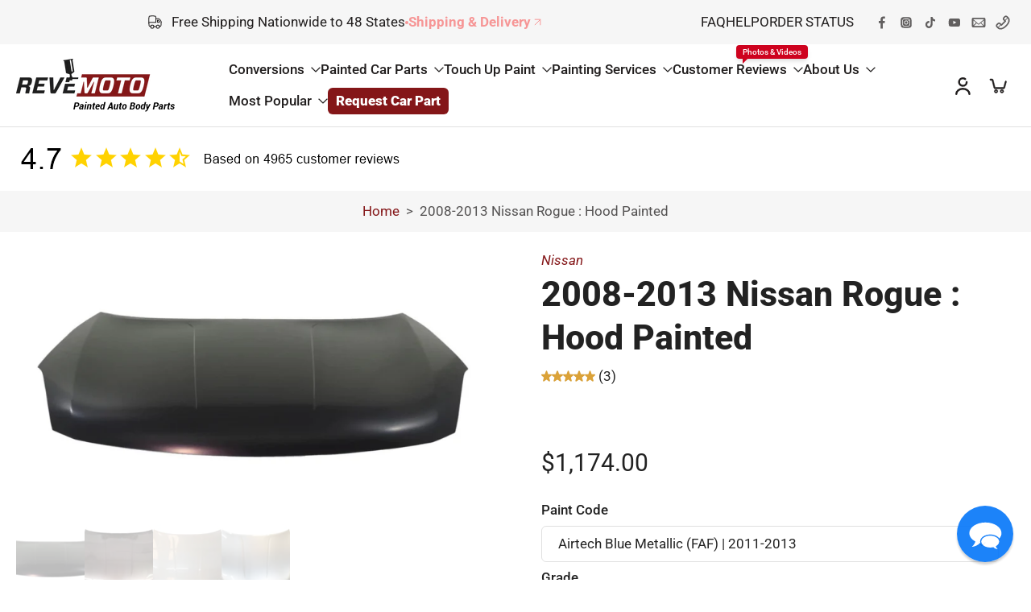

--- FILE ---
content_type: text/html; charset=utf-8
request_url: https://www.revemoto.com/web-pixels@fcfee988w5aeb613cpc8e4bc33m6693e112/custom/web-pixel-116949074@1/sandbox/modern/products/2013-nissan-rogue-hood-painted
body_size: -258
content:
<!DOCTYPE html>
<html>
  <head>
    <meta charset="utf-8">
    <title>Web Pixels Manager Sandbox</title>
    <script src="https://www.revemoto.com/cdn/wpm/sfcfee988w5aeb613cpc8e4bc33m6693e112m.js"></script>

    <script type="text/javascript">
  (function(shopify) {shopify.extend('WebPixel::Render', function(api) {
var analytics=api.analytics,browser=api.browser,init=api.init;
window.analyticsContext = analytics;
window.initContext = init;
window.browserContext = browser;

const script = document.createElement("script");
//script  
script.src = "https://cdn.analyzify.net/analyzify/custom_pixel/3c7be18e-cfca-48fb-8e81-1e24f6728c76.debug.js";

script.async = true;

script.onload = () => {
  console.log("Unified JS loaded successfully");
};

script.onerror = () => {
  console.error("Failed to load unified.js");
};

document.head.appendChild(script);

console.log("unified trigger");

});})(self.webPixelsManager.createShopifyExtend('116949074', 'custom'));

</script>

  </head>
  <body></body>
</html>


--- FILE ---
content_type: text/javascript; charset=utf-8
request_url: https://www.revemoto.com/cart/update.js?app=azfy
body_size: 896
content:
{"token":"hWN7rGY0wubdFoCYVRg29vgP?key=458f73468cb85ce61a8b9bae79ce62cf","note":null,"attributes":{"azfy_utm_history":{"1768986369":["ref:direct"]},"azfy_cookies":["fbp:fb.1.1768986372893.101863411504237421","ga:549458773.1768986372","ga_BGDSHBTB7V:1768986371"],"azfy_consent":true},"original_total_price":0,"total_price":0,"total_discount":0,"total_weight":0.0,"item_count":0,"items":[],"requires_shipping":false,"currency":"USD","items_subtotal_price":0,"cart_level_discount_applications":[],"discount_codes":[],"items_changelog":{"added":[]}}

--- FILE ---
content_type: text/javascript; charset=utf-8
request_url: https://www.revemoto.com/web-pixels@fcfee988w5aeb613cpc8e4bc33m6693e112/web-pixel-17432658@c3e64302e4c6a915b615bb03ddf3784a/sandbox/worker.modern.js
body_size: -565
content:
importScripts('https://www.revemoto.com/cdn/wpm/sfcfee988w5aeb613cpc8e4bc33m6693e112m.js');
globalThis.shopify = self.webPixelsManager.createShopifyExtend('17432658', 'APP');
importScripts('/web-pixels/strict/app/web-pixel-17432658@c3e64302e4c6a915b615bb03ddf3784a.js');


--- FILE ---
content_type: text/javascript; charset=utf-8
request_url: https://www.revemoto.com/cart.js
body_size: 40
content:
{"token":"hWN7rGY0wubdFoCYVRg29vgP?key=458f73468cb85ce61a8b9bae79ce62cf","note":"","attributes":{"azfy_utm_history":{"1768986369":["ref:direct"]},"azfy_cookies":["fbp:fb.1.1768986372893.101863411504237421","ga:549458773.1768986372","ga_BGDSHBTB7V:1768986371"],"azfy_consent":true},"original_total_price":0,"total_price":0,"total_discount":0,"total_weight":0.0,"item_count":0,"items":[],"requires_shipping":false,"currency":"USD","items_subtotal_price":0,"cart_level_discount_applications":[],"discount_codes":[]}

--- FILE ---
content_type: text/javascript; charset=utf-8
request_url: https://www.revemoto.com/cart.js?v=1768986385312
body_size: -234
content:
{"token":"hWN7rGY0wubdFoCYVRg29vgP?key=458f73468cb85ce61a8b9bae79ce62cf","note":"","attributes":{"azfy_utm_history":{"1768986369":["ref:direct"]},"azfy_cookies":["fbp:fb.1.1768986372893.101863411504237421","ga:549458773.1768986372","ga_BGDSHBTB7V:1768986371"],"azfy_consent":true},"original_total_price":0,"total_price":0,"total_discount":0,"total_weight":0.0,"item_count":0,"items":[],"requires_shipping":false,"currency":"USD","items_subtotal_price":0,"cart_level_discount_applications":[],"discount_codes":[]}

--- FILE ---
content_type: text/javascript; charset=utf-8
request_url: https://www.revemoto.com/products/2013-nissan-rogue-hood-painted.js
body_size: 2770
content:
{"id":8963101385,"title":"2008-2013 Nissan Rogue : Hood Painted","handle":"2013-nissan-rogue-hood-painted","description":"\u003cp class=\"p1\"\u003eMade of durable, impact-resistant material, this 2008-2013 Nissan Rogue Hood Painted is designed to match OEM quality and fitment - guaranteed to fit your specified car. Made of quality material, this hood will withstand most roadside debris and weather conditions. The product is shipped in painted, ready-to-install condition and can get you back on the road in no time.\u003c\/p\u003e\u003cp class=\"p1\"\u003e\u003ca href=\"https:\/\/www.revemoto.com\/pages\/painted-car-parts\"\u003e\u003cspan class=\"s1\" style=\"color: #f62817; font-weight: bold;\"\u003eIt's Painted! \u003c\/span\u003e\u003c\/a\u003eProducts are painted by our certified painting team which will save you the hassle of taking it to a local body shop. Using the latest paint technology, we are able to color-match your hood to match the rest of your vehicle's color. Backed by our Lifetime Paint Guarantee*, rest assured that you will not have any peeling, fading or cracking when you get your Nissan Rogue Hood painted by us. \u003cbr\u003e\u003cbr\u003e*Please view our \u003cspan style=\"color: #0000ff;\"\u003e\u003ca href=\"https:\/\/www.revemoto.com\/pages\/faq\"\u003e\u003cspan class=\"s1\" style=\"color: #0000ff;\"\u003ePainted Auto Information \u0026amp; Warranty Page \u003c\/span\u003e\u003c\/a\u003e\u003c\/span\u003e for details.\u003c\/p\u003e","published_at":"2017-03-08T00:46:09-06:00","created_at":"2017-03-08T00:46:09-06:00","vendor":"Nissan","type":"Hood","tags":["Make_Nissan","Model_Rogue","Type_Hood","Updated_041124","Year_2008","Year_2009","Year_2010","Year_2011","Year_2012","Year_2013"],"price":117400,"price_min":117400,"price_max":176400,"available":true,"price_varies":true,"compare_at_price":null,"compare_at_price_min":0,"compare_at_price_max":0,"compare_at_price_varies":false,"variants":[{"id":40533305655378,"title":"Airtech Blue Metallic (FAF) | 2011-2013 \/ Aftermarket","option1":"Airtech Blue Metallic (FAF) | 2011-2013","option2":"Aftermarket","option3":null,"sku":"FEA0MJM0MA13-FAF","requires_shipping":true,"taxable":true,"featured_image":{"id":30698676486226,"product_id":8963101385,"position":4,"created_at":"2023-09-13T07:26:15-05:00","updated_at":"2025-07-25T00:54:56-05:00","alt":"2008-2013 Nissan Rogue Hood Painted FEA0MJM0MA NI1230176","width":2500,"height":1406,"src":"https:\/\/cdn.shopify.com\/s\/files\/1\/1529\/1333\/files\/2008-2013NissanRogueHoodPaintedFEA0MJM0MANI1230176_clipped_rev_1_110f3758-03a9-4ac7-80de-93a1821dbd08.jpg?v=1753422896","variant_ids":[40533305655378,40533305688146,40533305720914,40533305753682,40533305786450,40533305819218,40533305851986,40533305917522,40533305950290,40533305983058,40533306015826,40533306081362,40533306114130,40533306179666,40533306212434,40533306245202,40533306277970,40533306310738,40533306343506,40533306376274,40533306441810,40533306474578,40533306507346,40533306540114,40533306605650,40533306638418]},"available":true,"name":"2008-2013 Nissan Rogue : Hood Painted - Airtech Blue Metallic (FAF) | 2011-2013 \/ Aftermarket","public_title":"Airtech Blue Metallic (FAF) | 2011-2013 \/ Aftermarket","options":["Airtech Blue Metallic (FAF) | 2011-2013","Aftermarket"],"price":117400,"weight":40370,"compare_at_price":null,"inventory_quantity":1,"inventory_management":null,"inventory_policy":"deny","barcode":null,"featured_media":{"alt":"2008-2013 Nissan Rogue Hood Painted FEA0MJM0MA NI1230176","id":23058297978962,"position":4,"preview_image":{"aspect_ratio":1.778,"height":1406,"width":2500,"src":"https:\/\/cdn.shopify.com\/s\/files\/1\/1529\/1333\/files\/2008-2013NissanRogueHoodPaintedFEA0MJM0MANI1230176_clipped_rev_1_110f3758-03a9-4ac7-80de-93a1821dbd08.jpg?v=1753422896"}},"requires_selling_plan":false,"selling_plan_allocations":[]},{"id":40533305688146,"title":"Black Amethyst Metallic (LAE) | 2011-2013 \/ Aftermarket","option1":"Black Amethyst Metallic (LAE) | 2011-2013","option2":"Aftermarket","option3":null,"sku":"FEA0MJM0MA13-LAE","requires_shipping":true,"taxable":true,"featured_image":{"id":30698676486226,"product_id":8963101385,"position":4,"created_at":"2023-09-13T07:26:15-05:00","updated_at":"2025-07-25T00:54:56-05:00","alt":"2008-2013 Nissan Rogue Hood Painted FEA0MJM0MA NI1230176","width":2500,"height":1406,"src":"https:\/\/cdn.shopify.com\/s\/files\/1\/1529\/1333\/files\/2008-2013NissanRogueHoodPaintedFEA0MJM0MANI1230176_clipped_rev_1_110f3758-03a9-4ac7-80de-93a1821dbd08.jpg?v=1753422896","variant_ids":[40533305655378,40533305688146,40533305720914,40533305753682,40533305786450,40533305819218,40533305851986,40533305917522,40533305950290,40533305983058,40533306015826,40533306081362,40533306114130,40533306179666,40533306212434,40533306245202,40533306277970,40533306310738,40533306343506,40533306376274,40533306441810,40533306474578,40533306507346,40533306540114,40533306605650,40533306638418]},"available":true,"name":"2008-2013 Nissan Rogue : Hood Painted - Black Amethyst Metallic (LAE) | 2011-2013 \/ Aftermarket","public_title":"Black Amethyst Metallic (LAE) | 2011-2013 \/ Aftermarket","options":["Black Amethyst Metallic (LAE) | 2011-2013","Aftermarket"],"price":117400,"weight":40370,"compare_at_price":null,"inventory_quantity":1,"inventory_management":null,"inventory_policy":"deny","barcode":null,"featured_media":{"alt":"2008-2013 Nissan Rogue Hood Painted FEA0MJM0MA NI1230176","id":23058297978962,"position":4,"preview_image":{"aspect_ratio":1.778,"height":1406,"width":2500,"src":"https:\/\/cdn.shopify.com\/s\/files\/1\/1529\/1333\/files\/2008-2013NissanRogueHoodPaintedFEA0MJM0MANI1230176_clipped_rev_1_110f3758-03a9-4ac7-80de-93a1821dbd08.jpg?v=1753422896"}},"requires_selling_plan":false,"selling_plan_allocations":[]},{"id":40533305720914,"title":"Black Obsidian (KH3) | 2008-2013 \/ Aftermarket","option1":"Black Obsidian (KH3) | 2008-2013","option2":"Aftermarket","option3":null,"sku":"FEA0MJM0MA13-KH3","requires_shipping":true,"taxable":true,"featured_image":{"id":30698676486226,"product_id":8963101385,"position":4,"created_at":"2023-09-13T07:26:15-05:00","updated_at":"2025-07-25T00:54:56-05:00","alt":"2008-2013 Nissan Rogue Hood Painted FEA0MJM0MA NI1230176","width":2500,"height":1406,"src":"https:\/\/cdn.shopify.com\/s\/files\/1\/1529\/1333\/files\/2008-2013NissanRogueHoodPaintedFEA0MJM0MANI1230176_clipped_rev_1_110f3758-03a9-4ac7-80de-93a1821dbd08.jpg?v=1753422896","variant_ids":[40533305655378,40533305688146,40533305720914,40533305753682,40533305786450,40533305819218,40533305851986,40533305917522,40533305950290,40533305983058,40533306015826,40533306081362,40533306114130,40533306179666,40533306212434,40533306245202,40533306277970,40533306310738,40533306343506,40533306376274,40533306441810,40533306474578,40533306507346,40533306540114,40533306605650,40533306638418]},"available":true,"name":"2008-2013 Nissan Rogue : Hood Painted - Black Obsidian (KH3) | 2008-2013 \/ Aftermarket","public_title":"Black Obsidian (KH3) | 2008-2013 \/ Aftermarket","options":["Black Obsidian (KH3) | 2008-2013","Aftermarket"],"price":117400,"weight":40370,"compare_at_price":null,"inventory_quantity":1,"inventory_management":null,"inventory_policy":"deny","barcode":null,"featured_media":{"alt":"2008-2013 Nissan Rogue Hood Painted FEA0MJM0MA NI1230176","id":23058297978962,"position":4,"preview_image":{"aspect_ratio":1.778,"height":1406,"width":2500,"src":"https:\/\/cdn.shopify.com\/s\/files\/1\/1529\/1333\/files\/2008-2013NissanRogueHoodPaintedFEA0MJM0MANI1230176_clipped_rev_1_110f3758-03a9-4ac7-80de-93a1821dbd08.jpg?v=1753422896"}},"requires_selling_plan":false,"selling_plan_allocations":[]},{"id":40533305753682,"title":"Brownish Gray Metallic\/Iridium Graphite Metallic (K55) | 2008-2010 \/ Aftermarket","option1":"Brownish Gray Metallic\/Iridium Graphite Metallic (K55) | 2008-2010","option2":"Aftermarket","option3":null,"sku":"FEA0MJM0MA13-K55","requires_shipping":true,"taxable":true,"featured_image":{"id":30698676486226,"product_id":8963101385,"position":4,"created_at":"2023-09-13T07:26:15-05:00","updated_at":"2025-07-25T00:54:56-05:00","alt":"2008-2013 Nissan Rogue Hood Painted FEA0MJM0MA NI1230176","width":2500,"height":1406,"src":"https:\/\/cdn.shopify.com\/s\/files\/1\/1529\/1333\/files\/2008-2013NissanRogueHoodPaintedFEA0MJM0MANI1230176_clipped_rev_1_110f3758-03a9-4ac7-80de-93a1821dbd08.jpg?v=1753422896","variant_ids":[40533305655378,40533305688146,40533305720914,40533305753682,40533305786450,40533305819218,40533305851986,40533305917522,40533305950290,40533305983058,40533306015826,40533306081362,40533306114130,40533306179666,40533306212434,40533306245202,40533306277970,40533306310738,40533306343506,40533306376274,40533306441810,40533306474578,40533306507346,40533306540114,40533306605650,40533306638418]},"available":true,"name":"2008-2013 Nissan Rogue : Hood Painted - Brownish Gray Metallic\/Iridium Graphite Metallic (K55) | 2008-2010 \/ Aftermarket","public_title":"Brownish Gray Metallic\/Iridium Graphite Metallic (K55) | 2008-2010 \/ Aftermarket","options":["Brownish Gray Metallic\/Iridium Graphite Metallic (K55) | 2008-2010","Aftermarket"],"price":117400,"weight":40370,"compare_at_price":null,"inventory_quantity":1,"inventory_management":null,"inventory_policy":"deny","barcode":null,"featured_media":{"alt":"2008-2013 Nissan Rogue Hood Painted FEA0MJM0MA NI1230176","id":23058297978962,"position":4,"preview_image":{"aspect_ratio":1.778,"height":1406,"width":2500,"src":"https:\/\/cdn.shopify.com\/s\/files\/1\/1529\/1333\/files\/2008-2013NissanRogueHoodPaintedFEA0MJM0MANI1230176_clipped_rev_1_110f3758-03a9-4ac7-80de-93a1821dbd08.jpg?v=1753422896"}},"requires_selling_plan":false,"selling_plan_allocations":[]},{"id":40533305786450,"title":"Crimson Roulette Metallic (A33) | 2008-2010 \/ Aftermarket","option1":"Crimson Roulette Metallic (A33) | 2008-2010","option2":"Aftermarket","option3":null,"sku":"FEA0MJM0MA13-A33","requires_shipping":true,"taxable":true,"featured_image":{"id":30698676486226,"product_id":8963101385,"position":4,"created_at":"2023-09-13T07:26:15-05:00","updated_at":"2025-07-25T00:54:56-05:00","alt":"2008-2013 Nissan Rogue Hood Painted FEA0MJM0MA NI1230176","width":2500,"height":1406,"src":"https:\/\/cdn.shopify.com\/s\/files\/1\/1529\/1333\/files\/2008-2013NissanRogueHoodPaintedFEA0MJM0MANI1230176_clipped_rev_1_110f3758-03a9-4ac7-80de-93a1821dbd08.jpg?v=1753422896","variant_ids":[40533305655378,40533305688146,40533305720914,40533305753682,40533305786450,40533305819218,40533305851986,40533305917522,40533305950290,40533305983058,40533306015826,40533306081362,40533306114130,40533306179666,40533306212434,40533306245202,40533306277970,40533306310738,40533306343506,40533306376274,40533306441810,40533306474578,40533306507346,40533306540114,40533306605650,40533306638418]},"available":true,"name":"2008-2013 Nissan Rogue : Hood Painted - Crimson Roulette Metallic (A33) | 2008-2010 \/ Aftermarket","public_title":"Crimson Roulette Metallic (A33) | 2008-2010 \/ Aftermarket","options":["Crimson Roulette Metallic (A33) | 2008-2010","Aftermarket"],"price":117400,"weight":40370,"compare_at_price":null,"inventory_quantity":1,"inventory_management":null,"inventory_policy":"deny","barcode":null,"featured_media":{"alt":"2008-2013 Nissan Rogue Hood Painted FEA0MJM0MA NI1230176","id":23058297978962,"position":4,"preview_image":{"aspect_ratio":1.778,"height":1406,"width":2500,"src":"https:\/\/cdn.shopify.com\/s\/files\/1\/1529\/1333\/files\/2008-2013NissanRogueHoodPaintedFEA0MJM0MANI1230176_clipped_rev_1_110f3758-03a9-4ac7-80de-93a1821dbd08.jpg?v=1753422896"}},"requires_selling_plan":false,"selling_plan_allocations":[]},{"id":40533305819218,"title":"Dark Blue Metallic (RAQ) | 2012-2013 \/ Aftermarket","option1":"Dark Blue Metallic (RAQ) | 2012-2013","option2":"Aftermarket","option3":null,"sku":"FEA0MJM0MA13-RAQ","requires_shipping":true,"taxable":true,"featured_image":{"id":30698676486226,"product_id":8963101385,"position":4,"created_at":"2023-09-13T07:26:15-05:00","updated_at":"2025-07-25T00:54:56-05:00","alt":"2008-2013 Nissan Rogue Hood Painted FEA0MJM0MA NI1230176","width":2500,"height":1406,"src":"https:\/\/cdn.shopify.com\/s\/files\/1\/1529\/1333\/files\/2008-2013NissanRogueHoodPaintedFEA0MJM0MANI1230176_clipped_rev_1_110f3758-03a9-4ac7-80de-93a1821dbd08.jpg?v=1753422896","variant_ids":[40533305655378,40533305688146,40533305720914,40533305753682,40533305786450,40533305819218,40533305851986,40533305917522,40533305950290,40533305983058,40533306015826,40533306081362,40533306114130,40533306179666,40533306212434,40533306245202,40533306277970,40533306310738,40533306343506,40533306376274,40533306441810,40533306474578,40533306507346,40533306540114,40533306605650,40533306638418]},"available":true,"name":"2008-2013 Nissan Rogue : Hood Painted - Dark Blue Metallic (RAQ) | 2012-2013 \/ Aftermarket","public_title":"Dark Blue Metallic (RAQ) | 2012-2013 \/ Aftermarket","options":["Dark Blue Metallic (RAQ) | 2012-2013","Aftermarket"],"price":117400,"weight":40370,"compare_at_price":null,"inventory_quantity":1,"inventory_management":null,"inventory_policy":"deny","barcode":null,"featured_media":{"alt":"2008-2013 Nissan Rogue Hood Painted FEA0MJM0MA NI1230176","id":23058297978962,"position":4,"preview_image":{"aspect_ratio":1.778,"height":1406,"width":2500,"src":"https:\/\/cdn.shopify.com\/s\/files\/1\/1529\/1333\/files\/2008-2013NissanRogueHoodPaintedFEA0MJM0MANI1230176_clipped_rev_1_110f3758-03a9-4ac7-80de-93a1821dbd08.jpg?v=1753422896"}},"requires_selling_plan":false,"selling_plan_allocations":[]},{"id":40533305851986,"title":"Dark Olive Metallic (EAN) | 2013 \/ Aftermarket","option1":"Dark Olive Metallic (EAN) | 2013","option2":"Aftermarket","option3":null,"sku":"FEA0MJM0MA13-EAN","requires_shipping":true,"taxable":true,"featured_image":{"id":30698676486226,"product_id":8963101385,"position":4,"created_at":"2023-09-13T07:26:15-05:00","updated_at":"2025-07-25T00:54:56-05:00","alt":"2008-2013 Nissan Rogue Hood Painted FEA0MJM0MA NI1230176","width":2500,"height":1406,"src":"https:\/\/cdn.shopify.com\/s\/files\/1\/1529\/1333\/files\/2008-2013NissanRogueHoodPaintedFEA0MJM0MANI1230176_clipped_rev_1_110f3758-03a9-4ac7-80de-93a1821dbd08.jpg?v=1753422896","variant_ids":[40533305655378,40533305688146,40533305720914,40533305753682,40533305786450,40533305819218,40533305851986,40533305917522,40533305950290,40533305983058,40533306015826,40533306081362,40533306114130,40533306179666,40533306212434,40533306245202,40533306277970,40533306310738,40533306343506,40533306376274,40533306441810,40533306474578,40533306507346,40533306540114,40533306605650,40533306638418]},"available":true,"name":"2008-2013 Nissan Rogue : Hood Painted - Dark Olive Metallic (EAN) | 2013 \/ Aftermarket","public_title":"Dark Olive Metallic (EAN) | 2013 \/ Aftermarket","options":["Dark Olive Metallic (EAN) | 2013","Aftermarket"],"price":117400,"weight":40370,"compare_at_price":null,"inventory_quantity":1,"inventory_management":null,"inventory_policy":"deny","barcode":null,"featured_media":{"alt":"2008-2013 Nissan Rogue Hood Painted FEA0MJM0MA NI1230176","id":23058297978962,"position":4,"preview_image":{"aspect_ratio":1.778,"height":1406,"width":2500,"src":"https:\/\/cdn.shopify.com\/s\/files\/1\/1529\/1333\/files\/2008-2013NissanRogueHoodPaintedFEA0MJM0MANI1230176_clipped_rev_1_110f3758-03a9-4ac7-80de-93a1821dbd08.jpg?v=1753422896"}},"requires_selling_plan":false,"selling_plan_allocations":[]},{"id":40533305884754,"title":"Gray Metallic (K51) | 2008-2013 \/ Aftermarket","option1":"Gray Metallic (K51) | 2008-2013","option2":"Aftermarket","option3":null,"sku":"FEA0MJM0MA13-K51","requires_shipping":true,"taxable":true,"featured_image":{"id":30698676551762,"product_id":8963101385,"position":1,"created_at":"2023-09-13T07:26:15-05:00","updated_at":"2025-07-25T00:54:56-05:00","alt":"2008-2013 Nissan Rogue Hood Painted Gray Metallic (K51) FEA0MJM0MA NI1230176","width":2500,"height":1406,"src":"https:\/\/cdn.shopify.com\/s\/files\/1\/1529\/1333\/files\/110672008-2013NissanRogueHoodPaintedGrayMetallic_K51_FEA0MJM0MANI1230176clipped_rev_1_clipped_rev_1.jpg?v=1753422896","variant_ids":[40533305884754,40533306409042]},"available":true,"name":"2008-2013 Nissan Rogue : Hood Painted - Gray Metallic (K51) | 2008-2013 \/ Aftermarket","public_title":"Gray Metallic (K51) | 2008-2013 \/ Aftermarket","options":["Gray Metallic (K51) | 2008-2013","Aftermarket"],"price":117400,"weight":40370,"compare_at_price":null,"inventory_quantity":1,"inventory_management":null,"inventory_policy":"deny","barcode":null,"featured_media":{"alt":"2008-2013 Nissan Rogue Hood Painted Gray Metallic (K51) FEA0MJM0MA NI1230176","id":23058298044498,"position":1,"preview_image":{"aspect_ratio":1.778,"height":1406,"width":2500,"src":"https:\/\/cdn.shopify.com\/s\/files\/1\/1529\/1333\/files\/110672008-2013NissanRogueHoodPaintedGrayMetallic_K51_FEA0MJM0MANI1230176clipped_rev_1_clipped_rev_1.jpg?v=1753422896"}},"requires_selling_plan":false,"selling_plan_allocations":[]},{"id":40533305917522,"title":"Gun Metallic (KAD) | 2013 \/ Aftermarket","option1":"Gun Metallic (KAD) | 2013","option2":"Aftermarket","option3":null,"sku":"FEA0MJM0MA13-KAD","requires_shipping":true,"taxable":true,"featured_image":{"id":30698676486226,"product_id":8963101385,"position":4,"created_at":"2023-09-13T07:26:15-05:00","updated_at":"2025-07-25T00:54:56-05:00","alt":"2008-2013 Nissan Rogue Hood Painted FEA0MJM0MA NI1230176","width":2500,"height":1406,"src":"https:\/\/cdn.shopify.com\/s\/files\/1\/1529\/1333\/files\/2008-2013NissanRogueHoodPaintedFEA0MJM0MANI1230176_clipped_rev_1_110f3758-03a9-4ac7-80de-93a1821dbd08.jpg?v=1753422896","variant_ids":[40533305655378,40533305688146,40533305720914,40533305753682,40533305786450,40533305819218,40533305851986,40533305917522,40533305950290,40533305983058,40533306015826,40533306081362,40533306114130,40533306179666,40533306212434,40533306245202,40533306277970,40533306310738,40533306343506,40533306376274,40533306441810,40533306474578,40533306507346,40533306540114,40533306605650,40533306638418]},"available":true,"name":"2008-2013 Nissan Rogue : Hood Painted - Gun Metallic (KAD) | 2013 \/ Aftermarket","public_title":"Gun Metallic (KAD) | 2013 \/ Aftermarket","options":["Gun Metallic (KAD) | 2013","Aftermarket"],"price":117400,"weight":40370,"compare_at_price":null,"inventory_quantity":1,"inventory_management":null,"inventory_policy":"deny","barcode":null,"featured_media":{"alt":"2008-2013 Nissan Rogue Hood Painted FEA0MJM0MA NI1230176","id":23058297978962,"position":4,"preview_image":{"aspect_ratio":1.778,"height":1406,"width":2500,"src":"https:\/\/cdn.shopify.com\/s\/files\/1\/1529\/1333\/files\/2008-2013NissanRogueHoodPaintedFEA0MJM0MANI1230176_clipped_rev_1_110f3758-03a9-4ac7-80de-93a1821dbd08.jpg?v=1753422896"}},"requires_selling_plan":false,"selling_plan_allocations":[]},{"id":40533305950290,"title":"Indigo Blue Metallic (B53) | 2008-2011 \/ Aftermarket","option1":"Indigo Blue Metallic (B53) | 2008-2011","option2":"Aftermarket","option3":null,"sku":"FEA0MJM0MA13-B53","requires_shipping":true,"taxable":true,"featured_image":{"id":30698676486226,"product_id":8963101385,"position":4,"created_at":"2023-09-13T07:26:15-05:00","updated_at":"2025-07-25T00:54:56-05:00","alt":"2008-2013 Nissan Rogue Hood Painted FEA0MJM0MA NI1230176","width":2500,"height":1406,"src":"https:\/\/cdn.shopify.com\/s\/files\/1\/1529\/1333\/files\/2008-2013NissanRogueHoodPaintedFEA0MJM0MANI1230176_clipped_rev_1_110f3758-03a9-4ac7-80de-93a1821dbd08.jpg?v=1753422896","variant_ids":[40533305655378,40533305688146,40533305720914,40533305753682,40533305786450,40533305819218,40533305851986,40533305917522,40533305950290,40533305983058,40533306015826,40533306081362,40533306114130,40533306179666,40533306212434,40533306245202,40533306277970,40533306310738,40533306343506,40533306376274,40533306441810,40533306474578,40533306507346,40533306540114,40533306605650,40533306638418]},"available":true,"name":"2008-2013 Nissan Rogue : Hood Painted - Indigo Blue Metallic (B53) | 2008-2011 \/ Aftermarket","public_title":"Indigo Blue Metallic (B53) | 2008-2011 \/ Aftermarket","options":["Indigo Blue Metallic (B53) | 2008-2011","Aftermarket"],"price":117400,"weight":40370,"compare_at_price":null,"inventory_quantity":1,"inventory_management":null,"inventory_policy":"deny","barcode":null,"featured_media":{"alt":"2008-2013 Nissan Rogue Hood Painted FEA0MJM0MA NI1230176","id":23058297978962,"position":4,"preview_image":{"aspect_ratio":1.778,"height":1406,"width":2500,"src":"https:\/\/cdn.shopify.com\/s\/files\/1\/1529\/1333\/files\/2008-2013NissanRogueHoodPaintedFEA0MJM0MANI1230176_clipped_rev_1_110f3758-03a9-4ac7-80de-93a1821dbd08.jpg?v=1753422896"}},"requires_selling_plan":false,"selling_plan_allocations":[]},{"id":40533305983058,"title":"Ivory Pearl (QX1) | 2008-2010 \/ Aftermarket","option1":"Ivory Pearl (QX1) | 2008-2010","option2":"Aftermarket","option3":null,"sku":"FEA0MJM0MA13-QX1","requires_shipping":true,"taxable":true,"featured_image":{"id":30698676486226,"product_id":8963101385,"position":4,"created_at":"2023-09-13T07:26:15-05:00","updated_at":"2025-07-25T00:54:56-05:00","alt":"2008-2013 Nissan Rogue Hood Painted FEA0MJM0MA NI1230176","width":2500,"height":1406,"src":"https:\/\/cdn.shopify.com\/s\/files\/1\/1529\/1333\/files\/2008-2013NissanRogueHoodPaintedFEA0MJM0MANI1230176_clipped_rev_1_110f3758-03a9-4ac7-80de-93a1821dbd08.jpg?v=1753422896","variant_ids":[40533305655378,40533305688146,40533305720914,40533305753682,40533305786450,40533305819218,40533305851986,40533305917522,40533305950290,40533305983058,40533306015826,40533306081362,40533306114130,40533306179666,40533306212434,40533306245202,40533306277970,40533306310738,40533306343506,40533306376274,40533306441810,40533306474578,40533306507346,40533306540114,40533306605650,40533306638418]},"available":true,"name":"2008-2013 Nissan Rogue : Hood Painted - Ivory Pearl (QX1) | 2008-2010 \/ Aftermarket","public_title":"Ivory Pearl (QX1) | 2008-2010 \/ Aftermarket","options":["Ivory Pearl (QX1) | 2008-2010","Aftermarket"],"price":117400,"weight":40370,"compare_at_price":null,"inventory_quantity":1,"inventory_management":null,"inventory_policy":"deny","barcode":null,"featured_media":{"alt":"2008-2013 Nissan Rogue Hood Painted FEA0MJM0MA NI1230176","id":23058297978962,"position":4,"preview_image":{"aspect_ratio":1.778,"height":1406,"width":2500,"src":"https:\/\/cdn.shopify.com\/s\/files\/1\/1529\/1333\/files\/2008-2013NissanRogueHoodPaintedFEA0MJM0MANI1230176_clipped_rev_1_110f3758-03a9-4ac7-80de-93a1821dbd08.jpg?v=1753422896"}},"requires_selling_plan":false,"selling_plan_allocations":[]},{"id":40533306015826,"title":"Light Blue Metallic (FAH) | 2011 \/ Aftermarket","option1":"Light Blue Metallic (FAH) | 2011","option2":"Aftermarket","option3":null,"sku":"FEA0MJM0MA13-FAH","requires_shipping":true,"taxable":true,"featured_image":{"id":30698676486226,"product_id":8963101385,"position":4,"created_at":"2023-09-13T07:26:15-05:00","updated_at":"2025-07-25T00:54:56-05:00","alt":"2008-2013 Nissan Rogue Hood Painted FEA0MJM0MA NI1230176","width":2500,"height":1406,"src":"https:\/\/cdn.shopify.com\/s\/files\/1\/1529\/1333\/files\/2008-2013NissanRogueHoodPaintedFEA0MJM0MANI1230176_clipped_rev_1_110f3758-03a9-4ac7-80de-93a1821dbd08.jpg?v=1753422896","variant_ids":[40533305655378,40533305688146,40533305720914,40533305753682,40533305786450,40533305819218,40533305851986,40533305917522,40533305950290,40533305983058,40533306015826,40533306081362,40533306114130,40533306179666,40533306212434,40533306245202,40533306277970,40533306310738,40533306343506,40533306376274,40533306441810,40533306474578,40533306507346,40533306540114,40533306605650,40533306638418]},"available":true,"name":"2008-2013 Nissan Rogue : Hood Painted - Light Blue Metallic (FAH) | 2011 \/ Aftermarket","public_title":"Light Blue Metallic (FAH) | 2011 \/ Aftermarket","options":["Light Blue Metallic (FAH) | 2011","Aftermarket"],"price":117400,"weight":40370,"compare_at_price":null,"inventory_quantity":1,"inventory_management":null,"inventory_policy":"deny","barcode":null,"featured_media":{"alt":"2008-2013 Nissan Rogue Hood Painted FEA0MJM0MA NI1230176","id":23058297978962,"position":4,"preview_image":{"aspect_ratio":1.778,"height":1406,"width":2500,"src":"https:\/\/cdn.shopify.com\/s\/files\/1\/1529\/1333\/files\/2008-2013NissanRogueHoodPaintedFEA0MJM0MANI1230176_clipped_rev_1_110f3758-03a9-4ac7-80de-93a1821dbd08.jpg?v=1753422896"}},"requires_selling_plan":false,"selling_plan_allocations":[]},{"id":40533306048594,"title":"Liquid Platinum Metallic (K23) | 2008-2013 \/ Aftermarket","option1":"Liquid Platinum Metallic (K23) | 2008-2013","option2":"Aftermarket","option3":null,"sku":"FEA0MJM0MA13-K23","requires_shipping":true,"taxable":true,"featured_image":{"id":30698676584530,"product_id":8963101385,"position":3,"created_at":"2023-09-13T07:26:15-05:00","updated_at":"2025-07-25T00:54:56-05:00","alt":"2008-2015 Nissan Rogue Hood Painted Liquid Platinum Metallic (K23) FEA0MJM0MA NI1230176","width":2500,"height":1406,"src":"https:\/\/cdn.shopify.com\/s\/files\/1\/1529\/1333\/files\/1593-2008-2015NissanRogueHoodPaintedLiquidPlatinumMetallic_K23_FEA0MJM0MANI1230176_clipped_rev_1_2158f8da-9f10-4ce3-a33c-1721da3bebc3_clipped_rev_1.jpg?v=1753422896","variant_ids":[40533306048594,40533306572882]},"available":true,"name":"2008-2013 Nissan Rogue : Hood Painted - Liquid Platinum Metallic (K23) | 2008-2013 \/ Aftermarket","public_title":"Liquid Platinum Metallic (K23) | 2008-2013 \/ Aftermarket","options":["Liquid Platinum Metallic (K23) | 2008-2013","Aftermarket"],"price":117400,"weight":40370,"compare_at_price":null,"inventory_quantity":1,"inventory_management":null,"inventory_policy":"deny","barcode":null,"featured_media":{"alt":"2008-2015 Nissan Rogue Hood Painted Liquid Platinum Metallic (K23) FEA0MJM0MA NI1230176","id":23058298011730,"position":3,"preview_image":{"aspect_ratio":1.778,"height":1406,"width":2500,"src":"https:\/\/cdn.shopify.com\/s\/files\/1\/1529\/1333\/files\/1593-2008-2015NissanRogueHoodPaintedLiquidPlatinumMetallic_K23_FEA0MJM0MANI1230176_clipped_rev_1_2158f8da-9f10-4ce3-a33c-1721da3bebc3_clipped_rev_1.jpg?v=1753422896"}},"requires_selling_plan":false,"selling_plan_allocations":[]},{"id":40533306081362,"title":"Orange Alloy Metallic\/Orange Metallic (A55) | 2008-2010 \/ Aftermarket","option1":"Orange Alloy Metallic\/Orange Metallic (A55) | 2008-2010","option2":"Aftermarket","option3":null,"sku":"FEA0MJM0MA13-A55","requires_shipping":true,"taxable":true,"featured_image":{"id":30698676486226,"product_id":8963101385,"position":4,"created_at":"2023-09-13T07:26:15-05:00","updated_at":"2025-07-25T00:54:56-05:00","alt":"2008-2013 Nissan Rogue Hood Painted FEA0MJM0MA NI1230176","width":2500,"height":1406,"src":"https:\/\/cdn.shopify.com\/s\/files\/1\/1529\/1333\/files\/2008-2013NissanRogueHoodPaintedFEA0MJM0MANI1230176_clipped_rev_1_110f3758-03a9-4ac7-80de-93a1821dbd08.jpg?v=1753422896","variant_ids":[40533305655378,40533305688146,40533305720914,40533305753682,40533305786450,40533305819218,40533305851986,40533305917522,40533305950290,40533305983058,40533306015826,40533306081362,40533306114130,40533306179666,40533306212434,40533306245202,40533306277970,40533306310738,40533306343506,40533306376274,40533306441810,40533306474578,40533306507346,40533306540114,40533306605650,40533306638418]},"available":true,"name":"2008-2013 Nissan Rogue : Hood Painted - Orange Alloy Metallic\/Orange Metallic (A55) | 2008-2010 \/ Aftermarket","public_title":"Orange Alloy Metallic\/Orange Metallic (A55) | 2008-2010 \/ Aftermarket","options":["Orange Alloy Metallic\/Orange Metallic (A55) | 2008-2010","Aftermarket"],"price":117400,"weight":40370,"compare_at_price":null,"inventory_quantity":1,"inventory_management":null,"inventory_policy":"deny","barcode":null,"featured_media":{"alt":"2008-2013 Nissan Rogue Hood Painted FEA0MJM0MA NI1230176","id":23058297978962,"position":4,"preview_image":{"aspect_ratio":1.778,"height":1406,"width":2500,"src":"https:\/\/cdn.shopify.com\/s\/files\/1\/1529\/1333\/files\/2008-2013NissanRogueHoodPaintedFEA0MJM0MANI1230176_clipped_rev_1_110f3758-03a9-4ac7-80de-93a1821dbd08.jpg?v=1753422896"}},"requires_selling_plan":false,"selling_plan_allocations":[]},{"id":40533306114130,"title":"Red Pearl (NAH) | 2011-2013 \/ Aftermarket","option1":"Red Pearl (NAH) | 2011-2013","option2":"Aftermarket","option3":null,"sku":"FEA0MJM0MA13-NAH","requires_shipping":true,"taxable":true,"featured_image":{"id":30698676486226,"product_id":8963101385,"position":4,"created_at":"2023-09-13T07:26:15-05:00","updated_at":"2025-07-25T00:54:56-05:00","alt":"2008-2013 Nissan Rogue Hood Painted FEA0MJM0MA NI1230176","width":2500,"height":1406,"src":"https:\/\/cdn.shopify.com\/s\/files\/1\/1529\/1333\/files\/2008-2013NissanRogueHoodPaintedFEA0MJM0MANI1230176_clipped_rev_1_110f3758-03a9-4ac7-80de-93a1821dbd08.jpg?v=1753422896","variant_ids":[40533305655378,40533305688146,40533305720914,40533305753682,40533305786450,40533305819218,40533305851986,40533305917522,40533305950290,40533305983058,40533306015826,40533306081362,40533306114130,40533306179666,40533306212434,40533306245202,40533306277970,40533306310738,40533306343506,40533306376274,40533306441810,40533306474578,40533306507346,40533306540114,40533306605650,40533306638418]},"available":true,"name":"2008-2013 Nissan Rogue : Hood Painted - Red Pearl (NAH) | 2011-2013 \/ Aftermarket","public_title":"Red Pearl (NAH) | 2011-2013 \/ Aftermarket","options":["Red Pearl (NAH) | 2011-2013","Aftermarket"],"price":117400,"weight":40370,"compare_at_price":null,"inventory_quantity":1,"inventory_management":null,"inventory_policy":"deny","barcode":null,"featured_media":{"alt":"2008-2013 Nissan Rogue Hood Painted FEA0MJM0MA NI1230176","id":23058297978962,"position":4,"preview_image":{"aspect_ratio":1.778,"height":1406,"width":2500,"src":"https:\/\/cdn.shopify.com\/s\/files\/1\/1529\/1333\/files\/2008-2013NissanRogueHoodPaintedFEA0MJM0MANI1230176_clipped_rev_1_110f3758-03a9-4ac7-80de-93a1821dbd08.jpg?v=1753422896"}},"requires_selling_plan":false,"selling_plan_allocations":[]},{"id":40533306146898,"title":"White Pearl (QAB) | 2011-2013 \/ Aftermarket","option1":"White Pearl (QAB) | 2011-2013","option2":"Aftermarket","option3":null,"sku":"FEA0MJM0MA13-QAB","requires_shipping":true,"taxable":true,"featured_image":{"id":30698676518994,"product_id":8963101385,"position":2,"created_at":"2023-09-13T07:26:15-05:00","updated_at":"2025-07-25T00:54:56-05:00","alt":"2008-2013 Nissan Rogue Hood Painted White Pearl (QAB) FEA0MJM0MA NI1230176","width":2500,"height":1406,"src":"https:\/\/cdn.shopify.com\/s\/files\/1\/1529\/1333\/files\/101052008-2013NissanRogueHoodPaintedWhitePearl_QAB_FEA0MJM0MANI1230176_clipped_rev_2_clipped_rev_1.jpg?v=1753422896","variant_ids":[40533306146898,40533306671186]},"available":true,"name":"2008-2013 Nissan Rogue : Hood Painted - White Pearl (QAB) | 2011-2013 \/ Aftermarket","public_title":"White Pearl (QAB) | 2011-2013 \/ Aftermarket","options":["White Pearl (QAB) | 2011-2013","Aftermarket"],"price":126900,"weight":40370,"compare_at_price":null,"inventory_quantity":1,"inventory_management":null,"inventory_policy":"deny","barcode":null,"featured_media":{"alt":"2008-2013 Nissan Rogue Hood Painted White Pearl (QAB) FEA0MJM0MA NI1230176","id":23058298077266,"position":2,"preview_image":{"aspect_ratio":1.778,"height":1406,"width":2500,"src":"https:\/\/cdn.shopify.com\/s\/files\/1\/1529\/1333\/files\/101052008-2013NissanRogueHoodPaintedWhitePearl_QAB_FEA0MJM0MANI1230176_clipped_rev_2_clipped_rev_1.jpg?v=1753422896"}},"requires_selling_plan":false,"selling_plan_allocations":[]},{"id":40533306179666,"title":"Airtech Blue Metallic (FAF) | 2011-2013 \/ OEM","option1":"Airtech Blue Metallic (FAF) | 2011-2013","option2":"OEM","option3":null,"sku":"OEM-FEA0MJM0MA-FAF","requires_shipping":true,"taxable":true,"featured_image":{"id":30698676486226,"product_id":8963101385,"position":4,"created_at":"2023-09-13T07:26:15-05:00","updated_at":"2025-07-25T00:54:56-05:00","alt":"2008-2013 Nissan Rogue Hood Painted FEA0MJM0MA NI1230176","width":2500,"height":1406,"src":"https:\/\/cdn.shopify.com\/s\/files\/1\/1529\/1333\/files\/2008-2013NissanRogueHoodPaintedFEA0MJM0MANI1230176_clipped_rev_1_110f3758-03a9-4ac7-80de-93a1821dbd08.jpg?v=1753422896","variant_ids":[40533305655378,40533305688146,40533305720914,40533305753682,40533305786450,40533305819218,40533305851986,40533305917522,40533305950290,40533305983058,40533306015826,40533306081362,40533306114130,40533306179666,40533306212434,40533306245202,40533306277970,40533306310738,40533306343506,40533306376274,40533306441810,40533306474578,40533306507346,40533306540114,40533306605650,40533306638418]},"available":true,"name":"2008-2013 Nissan Rogue : Hood Painted - Airtech Blue Metallic (FAF) | 2011-2013 \/ OEM","public_title":"Airtech Blue Metallic (FAF) | 2011-2013 \/ OEM","options":["Airtech Blue Metallic (FAF) | 2011-2013","OEM"],"price":166900,"weight":40370,"compare_at_price":null,"inventory_quantity":1,"inventory_management":null,"inventory_policy":"deny","barcode":null,"featured_media":{"alt":"2008-2013 Nissan Rogue Hood Painted FEA0MJM0MA NI1230176","id":23058297978962,"position":4,"preview_image":{"aspect_ratio":1.778,"height":1406,"width":2500,"src":"https:\/\/cdn.shopify.com\/s\/files\/1\/1529\/1333\/files\/2008-2013NissanRogueHoodPaintedFEA0MJM0MANI1230176_clipped_rev_1_110f3758-03a9-4ac7-80de-93a1821dbd08.jpg?v=1753422896"}},"requires_selling_plan":false,"selling_plan_allocations":[]},{"id":40533306212434,"title":"Black Amethyst Metallic (LAE) | 2011-2013 \/ OEM","option1":"Black Amethyst Metallic (LAE) | 2011-2013","option2":"OEM","option3":null,"sku":"OEM-FEA0MJM0MA-LAE","requires_shipping":true,"taxable":true,"featured_image":{"id":30698676486226,"product_id":8963101385,"position":4,"created_at":"2023-09-13T07:26:15-05:00","updated_at":"2025-07-25T00:54:56-05:00","alt":"2008-2013 Nissan Rogue Hood Painted FEA0MJM0MA NI1230176","width":2500,"height":1406,"src":"https:\/\/cdn.shopify.com\/s\/files\/1\/1529\/1333\/files\/2008-2013NissanRogueHoodPaintedFEA0MJM0MANI1230176_clipped_rev_1_110f3758-03a9-4ac7-80de-93a1821dbd08.jpg?v=1753422896","variant_ids":[40533305655378,40533305688146,40533305720914,40533305753682,40533305786450,40533305819218,40533305851986,40533305917522,40533305950290,40533305983058,40533306015826,40533306081362,40533306114130,40533306179666,40533306212434,40533306245202,40533306277970,40533306310738,40533306343506,40533306376274,40533306441810,40533306474578,40533306507346,40533306540114,40533306605650,40533306638418]},"available":true,"name":"2008-2013 Nissan Rogue : Hood Painted - Black Amethyst Metallic (LAE) | 2011-2013 \/ OEM","public_title":"Black Amethyst Metallic (LAE) | 2011-2013 \/ OEM","options":["Black Amethyst Metallic (LAE) | 2011-2013","OEM"],"price":166900,"weight":40370,"compare_at_price":null,"inventory_quantity":1,"inventory_management":null,"inventory_policy":"deny","barcode":null,"featured_media":{"alt":"2008-2013 Nissan Rogue Hood Painted FEA0MJM0MA NI1230176","id":23058297978962,"position":4,"preview_image":{"aspect_ratio":1.778,"height":1406,"width":2500,"src":"https:\/\/cdn.shopify.com\/s\/files\/1\/1529\/1333\/files\/2008-2013NissanRogueHoodPaintedFEA0MJM0MANI1230176_clipped_rev_1_110f3758-03a9-4ac7-80de-93a1821dbd08.jpg?v=1753422896"}},"requires_selling_plan":false,"selling_plan_allocations":[]},{"id":40533306245202,"title":"Black Obsidian (KH3) | 2008-2013 \/ OEM","option1":"Black Obsidian (KH3) | 2008-2013","option2":"OEM","option3":null,"sku":"OEM-FEA0MJM0MA-KH3","requires_shipping":true,"taxable":true,"featured_image":{"id":30698676486226,"product_id":8963101385,"position":4,"created_at":"2023-09-13T07:26:15-05:00","updated_at":"2025-07-25T00:54:56-05:00","alt":"2008-2013 Nissan Rogue Hood Painted FEA0MJM0MA NI1230176","width":2500,"height":1406,"src":"https:\/\/cdn.shopify.com\/s\/files\/1\/1529\/1333\/files\/2008-2013NissanRogueHoodPaintedFEA0MJM0MANI1230176_clipped_rev_1_110f3758-03a9-4ac7-80de-93a1821dbd08.jpg?v=1753422896","variant_ids":[40533305655378,40533305688146,40533305720914,40533305753682,40533305786450,40533305819218,40533305851986,40533305917522,40533305950290,40533305983058,40533306015826,40533306081362,40533306114130,40533306179666,40533306212434,40533306245202,40533306277970,40533306310738,40533306343506,40533306376274,40533306441810,40533306474578,40533306507346,40533306540114,40533306605650,40533306638418]},"available":true,"name":"2008-2013 Nissan Rogue : Hood Painted - Black Obsidian (KH3) | 2008-2013 \/ OEM","public_title":"Black Obsidian (KH3) | 2008-2013 \/ OEM","options":["Black Obsidian (KH3) | 2008-2013","OEM"],"price":166900,"weight":40370,"compare_at_price":null,"inventory_quantity":1,"inventory_management":null,"inventory_policy":"deny","barcode":null,"featured_media":{"alt":"2008-2013 Nissan Rogue Hood Painted FEA0MJM0MA NI1230176","id":23058297978962,"position":4,"preview_image":{"aspect_ratio":1.778,"height":1406,"width":2500,"src":"https:\/\/cdn.shopify.com\/s\/files\/1\/1529\/1333\/files\/2008-2013NissanRogueHoodPaintedFEA0MJM0MANI1230176_clipped_rev_1_110f3758-03a9-4ac7-80de-93a1821dbd08.jpg?v=1753422896"}},"requires_selling_plan":false,"selling_plan_allocations":[]},{"id":40533306277970,"title":"Brownish Gray Metallic\/Iridium Graphite Metallic (K55) | 2008-2010 \/ OEM","option1":"Brownish Gray Metallic\/Iridium Graphite Metallic (K55) | 2008-2010","option2":"OEM","option3":null,"sku":"OEM-FEA0MJM0MA-K55","requires_shipping":true,"taxable":true,"featured_image":{"id":30698676486226,"product_id":8963101385,"position":4,"created_at":"2023-09-13T07:26:15-05:00","updated_at":"2025-07-25T00:54:56-05:00","alt":"2008-2013 Nissan Rogue Hood Painted FEA0MJM0MA NI1230176","width":2500,"height":1406,"src":"https:\/\/cdn.shopify.com\/s\/files\/1\/1529\/1333\/files\/2008-2013NissanRogueHoodPaintedFEA0MJM0MANI1230176_clipped_rev_1_110f3758-03a9-4ac7-80de-93a1821dbd08.jpg?v=1753422896","variant_ids":[40533305655378,40533305688146,40533305720914,40533305753682,40533305786450,40533305819218,40533305851986,40533305917522,40533305950290,40533305983058,40533306015826,40533306081362,40533306114130,40533306179666,40533306212434,40533306245202,40533306277970,40533306310738,40533306343506,40533306376274,40533306441810,40533306474578,40533306507346,40533306540114,40533306605650,40533306638418]},"available":true,"name":"2008-2013 Nissan Rogue : Hood Painted - Brownish Gray Metallic\/Iridium Graphite Metallic (K55) | 2008-2010 \/ OEM","public_title":"Brownish Gray Metallic\/Iridium Graphite Metallic (K55) | 2008-2010 \/ OEM","options":["Brownish Gray Metallic\/Iridium Graphite Metallic (K55) | 2008-2010","OEM"],"price":166900,"weight":40370,"compare_at_price":null,"inventory_quantity":1,"inventory_management":null,"inventory_policy":"deny","barcode":null,"featured_media":{"alt":"2008-2013 Nissan Rogue Hood Painted FEA0MJM0MA NI1230176","id":23058297978962,"position":4,"preview_image":{"aspect_ratio":1.778,"height":1406,"width":2500,"src":"https:\/\/cdn.shopify.com\/s\/files\/1\/1529\/1333\/files\/2008-2013NissanRogueHoodPaintedFEA0MJM0MANI1230176_clipped_rev_1_110f3758-03a9-4ac7-80de-93a1821dbd08.jpg?v=1753422896"}},"requires_selling_plan":false,"selling_plan_allocations":[]},{"id":40533306310738,"title":"Crimson Roulette Metallic (A33) | 2008-2010 \/ OEM","option1":"Crimson Roulette Metallic (A33) | 2008-2010","option2":"OEM","option3":null,"sku":"OEM-FEA0MJM0MA-A33","requires_shipping":true,"taxable":true,"featured_image":{"id":30698676486226,"product_id":8963101385,"position":4,"created_at":"2023-09-13T07:26:15-05:00","updated_at":"2025-07-25T00:54:56-05:00","alt":"2008-2013 Nissan Rogue Hood Painted FEA0MJM0MA NI1230176","width":2500,"height":1406,"src":"https:\/\/cdn.shopify.com\/s\/files\/1\/1529\/1333\/files\/2008-2013NissanRogueHoodPaintedFEA0MJM0MANI1230176_clipped_rev_1_110f3758-03a9-4ac7-80de-93a1821dbd08.jpg?v=1753422896","variant_ids":[40533305655378,40533305688146,40533305720914,40533305753682,40533305786450,40533305819218,40533305851986,40533305917522,40533305950290,40533305983058,40533306015826,40533306081362,40533306114130,40533306179666,40533306212434,40533306245202,40533306277970,40533306310738,40533306343506,40533306376274,40533306441810,40533306474578,40533306507346,40533306540114,40533306605650,40533306638418]},"available":true,"name":"2008-2013 Nissan Rogue : Hood Painted - Crimson Roulette Metallic (A33) | 2008-2010 \/ OEM","public_title":"Crimson Roulette Metallic (A33) | 2008-2010 \/ OEM","options":["Crimson Roulette Metallic (A33) | 2008-2010","OEM"],"price":166900,"weight":40370,"compare_at_price":null,"inventory_quantity":1,"inventory_management":null,"inventory_policy":"deny","barcode":null,"featured_media":{"alt":"2008-2013 Nissan Rogue Hood Painted FEA0MJM0MA NI1230176","id":23058297978962,"position":4,"preview_image":{"aspect_ratio":1.778,"height":1406,"width":2500,"src":"https:\/\/cdn.shopify.com\/s\/files\/1\/1529\/1333\/files\/2008-2013NissanRogueHoodPaintedFEA0MJM0MANI1230176_clipped_rev_1_110f3758-03a9-4ac7-80de-93a1821dbd08.jpg?v=1753422896"}},"requires_selling_plan":false,"selling_plan_allocations":[]},{"id":40533306343506,"title":"Dark Blue Metallic (RAQ) | 2012-2013 \/ OEM","option1":"Dark Blue Metallic (RAQ) | 2012-2013","option2":"OEM","option3":null,"sku":"OEM-FEA0MJM0MA-RAQ","requires_shipping":true,"taxable":true,"featured_image":{"id":30698676486226,"product_id":8963101385,"position":4,"created_at":"2023-09-13T07:26:15-05:00","updated_at":"2025-07-25T00:54:56-05:00","alt":"2008-2013 Nissan Rogue Hood Painted FEA0MJM0MA NI1230176","width":2500,"height":1406,"src":"https:\/\/cdn.shopify.com\/s\/files\/1\/1529\/1333\/files\/2008-2013NissanRogueHoodPaintedFEA0MJM0MANI1230176_clipped_rev_1_110f3758-03a9-4ac7-80de-93a1821dbd08.jpg?v=1753422896","variant_ids":[40533305655378,40533305688146,40533305720914,40533305753682,40533305786450,40533305819218,40533305851986,40533305917522,40533305950290,40533305983058,40533306015826,40533306081362,40533306114130,40533306179666,40533306212434,40533306245202,40533306277970,40533306310738,40533306343506,40533306376274,40533306441810,40533306474578,40533306507346,40533306540114,40533306605650,40533306638418]},"available":true,"name":"2008-2013 Nissan Rogue : Hood Painted - Dark Blue Metallic (RAQ) | 2012-2013 \/ OEM","public_title":"Dark Blue Metallic (RAQ) | 2012-2013 \/ OEM","options":["Dark Blue Metallic (RAQ) | 2012-2013","OEM"],"price":166900,"weight":40370,"compare_at_price":null,"inventory_quantity":1,"inventory_management":null,"inventory_policy":"deny","barcode":null,"featured_media":{"alt":"2008-2013 Nissan Rogue Hood Painted FEA0MJM0MA NI1230176","id":23058297978962,"position":4,"preview_image":{"aspect_ratio":1.778,"height":1406,"width":2500,"src":"https:\/\/cdn.shopify.com\/s\/files\/1\/1529\/1333\/files\/2008-2013NissanRogueHoodPaintedFEA0MJM0MANI1230176_clipped_rev_1_110f3758-03a9-4ac7-80de-93a1821dbd08.jpg?v=1753422896"}},"requires_selling_plan":false,"selling_plan_allocations":[]},{"id":40533306376274,"title":"Dark Olive Metallic (EAN) | 2013 \/ OEM","option1":"Dark Olive Metallic (EAN) | 2013","option2":"OEM","option3":null,"sku":"OEM-FEA0MJM0MA-EAN","requires_shipping":true,"taxable":true,"featured_image":{"id":30698676486226,"product_id":8963101385,"position":4,"created_at":"2023-09-13T07:26:15-05:00","updated_at":"2025-07-25T00:54:56-05:00","alt":"2008-2013 Nissan Rogue Hood Painted FEA0MJM0MA NI1230176","width":2500,"height":1406,"src":"https:\/\/cdn.shopify.com\/s\/files\/1\/1529\/1333\/files\/2008-2013NissanRogueHoodPaintedFEA0MJM0MANI1230176_clipped_rev_1_110f3758-03a9-4ac7-80de-93a1821dbd08.jpg?v=1753422896","variant_ids":[40533305655378,40533305688146,40533305720914,40533305753682,40533305786450,40533305819218,40533305851986,40533305917522,40533305950290,40533305983058,40533306015826,40533306081362,40533306114130,40533306179666,40533306212434,40533306245202,40533306277970,40533306310738,40533306343506,40533306376274,40533306441810,40533306474578,40533306507346,40533306540114,40533306605650,40533306638418]},"available":true,"name":"2008-2013 Nissan Rogue : Hood Painted - Dark Olive Metallic (EAN) | 2013 \/ OEM","public_title":"Dark Olive Metallic (EAN) | 2013 \/ OEM","options":["Dark Olive Metallic (EAN) | 2013","OEM"],"price":166900,"weight":40370,"compare_at_price":null,"inventory_quantity":1,"inventory_management":null,"inventory_policy":"deny","barcode":null,"featured_media":{"alt":"2008-2013 Nissan Rogue Hood Painted FEA0MJM0MA NI1230176","id":23058297978962,"position":4,"preview_image":{"aspect_ratio":1.778,"height":1406,"width":2500,"src":"https:\/\/cdn.shopify.com\/s\/files\/1\/1529\/1333\/files\/2008-2013NissanRogueHoodPaintedFEA0MJM0MANI1230176_clipped_rev_1_110f3758-03a9-4ac7-80de-93a1821dbd08.jpg?v=1753422896"}},"requires_selling_plan":false,"selling_plan_allocations":[]},{"id":40533306409042,"title":"Gray Metallic (K51) | 2008-2013 \/ OEM","option1":"Gray Metallic (K51) | 2008-2013","option2":"OEM","option3":null,"sku":"OEM-FEA0MJM0MA-K51","requires_shipping":true,"taxable":true,"featured_image":{"id":30698676551762,"product_id":8963101385,"position":1,"created_at":"2023-09-13T07:26:15-05:00","updated_at":"2025-07-25T00:54:56-05:00","alt":"2008-2013 Nissan Rogue Hood Painted Gray Metallic (K51) FEA0MJM0MA NI1230176","width":2500,"height":1406,"src":"https:\/\/cdn.shopify.com\/s\/files\/1\/1529\/1333\/files\/110672008-2013NissanRogueHoodPaintedGrayMetallic_K51_FEA0MJM0MANI1230176clipped_rev_1_clipped_rev_1.jpg?v=1753422896","variant_ids":[40533305884754,40533306409042]},"available":true,"name":"2008-2013 Nissan Rogue : Hood Painted - Gray Metallic (K51) | 2008-2013 \/ OEM","public_title":"Gray Metallic (K51) | 2008-2013 \/ OEM","options":["Gray Metallic (K51) | 2008-2013","OEM"],"price":166900,"weight":40370,"compare_at_price":null,"inventory_quantity":1,"inventory_management":null,"inventory_policy":"deny","barcode":null,"featured_media":{"alt":"2008-2013 Nissan Rogue Hood Painted Gray Metallic (K51) FEA0MJM0MA NI1230176","id":23058298044498,"position":1,"preview_image":{"aspect_ratio":1.778,"height":1406,"width":2500,"src":"https:\/\/cdn.shopify.com\/s\/files\/1\/1529\/1333\/files\/110672008-2013NissanRogueHoodPaintedGrayMetallic_K51_FEA0MJM0MANI1230176clipped_rev_1_clipped_rev_1.jpg?v=1753422896"}},"requires_selling_plan":false,"selling_plan_allocations":[]},{"id":40533306441810,"title":"Gun Metallic (KAD) | 2013 \/ OEM","option1":"Gun Metallic (KAD) | 2013","option2":"OEM","option3":null,"sku":"OEM-FEA0MJM0MA-KAD","requires_shipping":true,"taxable":true,"featured_image":{"id":30698676486226,"product_id":8963101385,"position":4,"created_at":"2023-09-13T07:26:15-05:00","updated_at":"2025-07-25T00:54:56-05:00","alt":"2008-2013 Nissan Rogue Hood Painted FEA0MJM0MA NI1230176","width":2500,"height":1406,"src":"https:\/\/cdn.shopify.com\/s\/files\/1\/1529\/1333\/files\/2008-2013NissanRogueHoodPaintedFEA0MJM0MANI1230176_clipped_rev_1_110f3758-03a9-4ac7-80de-93a1821dbd08.jpg?v=1753422896","variant_ids":[40533305655378,40533305688146,40533305720914,40533305753682,40533305786450,40533305819218,40533305851986,40533305917522,40533305950290,40533305983058,40533306015826,40533306081362,40533306114130,40533306179666,40533306212434,40533306245202,40533306277970,40533306310738,40533306343506,40533306376274,40533306441810,40533306474578,40533306507346,40533306540114,40533306605650,40533306638418]},"available":true,"name":"2008-2013 Nissan Rogue : Hood Painted - Gun Metallic (KAD) | 2013 \/ OEM","public_title":"Gun Metallic (KAD) | 2013 \/ OEM","options":["Gun Metallic (KAD) | 2013","OEM"],"price":166900,"weight":40370,"compare_at_price":null,"inventory_quantity":1,"inventory_management":null,"inventory_policy":"deny","barcode":null,"featured_media":{"alt":"2008-2013 Nissan Rogue Hood Painted FEA0MJM0MA NI1230176","id":23058297978962,"position":4,"preview_image":{"aspect_ratio":1.778,"height":1406,"width":2500,"src":"https:\/\/cdn.shopify.com\/s\/files\/1\/1529\/1333\/files\/2008-2013NissanRogueHoodPaintedFEA0MJM0MANI1230176_clipped_rev_1_110f3758-03a9-4ac7-80de-93a1821dbd08.jpg?v=1753422896"}},"requires_selling_plan":false,"selling_plan_allocations":[]},{"id":40533306474578,"title":"Indigo Blue Metallic (B53) | 2008-2011 \/ OEM","option1":"Indigo Blue Metallic (B53) | 2008-2011","option2":"OEM","option3":null,"sku":"OEM-FEA0MJM0MA-B53","requires_shipping":true,"taxable":true,"featured_image":{"id":30698676486226,"product_id":8963101385,"position":4,"created_at":"2023-09-13T07:26:15-05:00","updated_at":"2025-07-25T00:54:56-05:00","alt":"2008-2013 Nissan Rogue Hood Painted FEA0MJM0MA NI1230176","width":2500,"height":1406,"src":"https:\/\/cdn.shopify.com\/s\/files\/1\/1529\/1333\/files\/2008-2013NissanRogueHoodPaintedFEA0MJM0MANI1230176_clipped_rev_1_110f3758-03a9-4ac7-80de-93a1821dbd08.jpg?v=1753422896","variant_ids":[40533305655378,40533305688146,40533305720914,40533305753682,40533305786450,40533305819218,40533305851986,40533305917522,40533305950290,40533305983058,40533306015826,40533306081362,40533306114130,40533306179666,40533306212434,40533306245202,40533306277970,40533306310738,40533306343506,40533306376274,40533306441810,40533306474578,40533306507346,40533306540114,40533306605650,40533306638418]},"available":true,"name":"2008-2013 Nissan Rogue : Hood Painted - Indigo Blue Metallic (B53) | 2008-2011 \/ OEM","public_title":"Indigo Blue Metallic (B53) | 2008-2011 \/ OEM","options":["Indigo Blue Metallic (B53) | 2008-2011","OEM"],"price":166900,"weight":40370,"compare_at_price":null,"inventory_quantity":1,"inventory_management":null,"inventory_policy":"deny","barcode":null,"featured_media":{"alt":"2008-2013 Nissan Rogue Hood Painted FEA0MJM0MA NI1230176","id":23058297978962,"position":4,"preview_image":{"aspect_ratio":1.778,"height":1406,"width":2500,"src":"https:\/\/cdn.shopify.com\/s\/files\/1\/1529\/1333\/files\/2008-2013NissanRogueHoodPaintedFEA0MJM0MANI1230176_clipped_rev_1_110f3758-03a9-4ac7-80de-93a1821dbd08.jpg?v=1753422896"}},"requires_selling_plan":false,"selling_plan_allocations":[]},{"id":40533306507346,"title":"Ivory Pearl (QX1) | 2008-2010 \/ OEM","option1":"Ivory Pearl (QX1) | 2008-2010","option2":"OEM","option3":null,"sku":"OEM-FEA0MJM0MA-QX1","requires_shipping":true,"taxable":true,"featured_image":{"id":30698676486226,"product_id":8963101385,"position":4,"created_at":"2023-09-13T07:26:15-05:00","updated_at":"2025-07-25T00:54:56-05:00","alt":"2008-2013 Nissan Rogue Hood Painted FEA0MJM0MA NI1230176","width":2500,"height":1406,"src":"https:\/\/cdn.shopify.com\/s\/files\/1\/1529\/1333\/files\/2008-2013NissanRogueHoodPaintedFEA0MJM0MANI1230176_clipped_rev_1_110f3758-03a9-4ac7-80de-93a1821dbd08.jpg?v=1753422896","variant_ids":[40533305655378,40533305688146,40533305720914,40533305753682,40533305786450,40533305819218,40533305851986,40533305917522,40533305950290,40533305983058,40533306015826,40533306081362,40533306114130,40533306179666,40533306212434,40533306245202,40533306277970,40533306310738,40533306343506,40533306376274,40533306441810,40533306474578,40533306507346,40533306540114,40533306605650,40533306638418]},"available":true,"name":"2008-2013 Nissan Rogue : Hood Painted - Ivory Pearl (QX1) | 2008-2010 \/ OEM","public_title":"Ivory Pearl (QX1) | 2008-2010 \/ OEM","options":["Ivory Pearl (QX1) | 2008-2010","OEM"],"price":166900,"weight":40370,"compare_at_price":null,"inventory_quantity":1,"inventory_management":null,"inventory_policy":"deny","barcode":null,"featured_media":{"alt":"2008-2013 Nissan Rogue Hood Painted FEA0MJM0MA NI1230176","id":23058297978962,"position":4,"preview_image":{"aspect_ratio":1.778,"height":1406,"width":2500,"src":"https:\/\/cdn.shopify.com\/s\/files\/1\/1529\/1333\/files\/2008-2013NissanRogueHoodPaintedFEA0MJM0MANI1230176_clipped_rev_1_110f3758-03a9-4ac7-80de-93a1821dbd08.jpg?v=1753422896"}},"requires_selling_plan":false,"selling_plan_allocations":[]},{"id":40533306540114,"title":"Light Blue Metallic (FAH) | 2011 \/ OEM","option1":"Light Blue Metallic (FAH) | 2011","option2":"OEM","option3":null,"sku":"OEM-FEA0MJM0MA-FAH","requires_shipping":true,"taxable":true,"featured_image":{"id":30698676486226,"product_id":8963101385,"position":4,"created_at":"2023-09-13T07:26:15-05:00","updated_at":"2025-07-25T00:54:56-05:00","alt":"2008-2013 Nissan Rogue Hood Painted FEA0MJM0MA NI1230176","width":2500,"height":1406,"src":"https:\/\/cdn.shopify.com\/s\/files\/1\/1529\/1333\/files\/2008-2013NissanRogueHoodPaintedFEA0MJM0MANI1230176_clipped_rev_1_110f3758-03a9-4ac7-80de-93a1821dbd08.jpg?v=1753422896","variant_ids":[40533305655378,40533305688146,40533305720914,40533305753682,40533305786450,40533305819218,40533305851986,40533305917522,40533305950290,40533305983058,40533306015826,40533306081362,40533306114130,40533306179666,40533306212434,40533306245202,40533306277970,40533306310738,40533306343506,40533306376274,40533306441810,40533306474578,40533306507346,40533306540114,40533306605650,40533306638418]},"available":true,"name":"2008-2013 Nissan Rogue : Hood Painted - Light Blue Metallic (FAH) | 2011 \/ OEM","public_title":"Light Blue Metallic (FAH) | 2011 \/ OEM","options":["Light Blue Metallic (FAH) | 2011","OEM"],"price":166900,"weight":40370,"compare_at_price":null,"inventory_quantity":1,"inventory_management":null,"inventory_policy":"deny","barcode":null,"featured_media":{"alt":"2008-2013 Nissan Rogue Hood Painted FEA0MJM0MA NI1230176","id":23058297978962,"position":4,"preview_image":{"aspect_ratio":1.778,"height":1406,"width":2500,"src":"https:\/\/cdn.shopify.com\/s\/files\/1\/1529\/1333\/files\/2008-2013NissanRogueHoodPaintedFEA0MJM0MANI1230176_clipped_rev_1_110f3758-03a9-4ac7-80de-93a1821dbd08.jpg?v=1753422896"}},"requires_selling_plan":false,"selling_plan_allocations":[]},{"id":40533306572882,"title":"Liquid Platinum Metallic (K23) | 2008-2013 \/ OEM","option1":"Liquid Platinum Metallic (K23) | 2008-2013","option2":"OEM","option3":null,"sku":"OEM-FEA0MJM0MA-K23","requires_shipping":true,"taxable":true,"featured_image":{"id":30698676584530,"product_id":8963101385,"position":3,"created_at":"2023-09-13T07:26:15-05:00","updated_at":"2025-07-25T00:54:56-05:00","alt":"2008-2015 Nissan Rogue Hood Painted Liquid Platinum Metallic (K23) FEA0MJM0MA NI1230176","width":2500,"height":1406,"src":"https:\/\/cdn.shopify.com\/s\/files\/1\/1529\/1333\/files\/1593-2008-2015NissanRogueHoodPaintedLiquidPlatinumMetallic_K23_FEA0MJM0MANI1230176_clipped_rev_1_2158f8da-9f10-4ce3-a33c-1721da3bebc3_clipped_rev_1.jpg?v=1753422896","variant_ids":[40533306048594,40533306572882]},"available":true,"name":"2008-2013 Nissan Rogue : Hood Painted - Liquid Platinum Metallic (K23) | 2008-2013 \/ OEM","public_title":"Liquid Platinum Metallic (K23) | 2008-2013 \/ OEM","options":["Liquid Platinum Metallic (K23) | 2008-2013","OEM"],"price":166900,"weight":40370,"compare_at_price":null,"inventory_quantity":1,"inventory_management":null,"inventory_policy":"deny","barcode":null,"featured_media":{"alt":"2008-2015 Nissan Rogue Hood Painted Liquid Platinum Metallic (K23) FEA0MJM0MA NI1230176","id":23058298011730,"position":3,"preview_image":{"aspect_ratio":1.778,"height":1406,"width":2500,"src":"https:\/\/cdn.shopify.com\/s\/files\/1\/1529\/1333\/files\/1593-2008-2015NissanRogueHoodPaintedLiquidPlatinumMetallic_K23_FEA0MJM0MANI1230176_clipped_rev_1_2158f8da-9f10-4ce3-a33c-1721da3bebc3_clipped_rev_1.jpg?v=1753422896"}},"requires_selling_plan":false,"selling_plan_allocations":[]},{"id":40533306605650,"title":"Orange Alloy Metallic\/Orange Metallic (A55) | 2008-2010 \/ OEM","option1":"Orange Alloy Metallic\/Orange Metallic (A55) | 2008-2010","option2":"OEM","option3":null,"sku":"OEM-FEA0MJM0MA-A55","requires_shipping":true,"taxable":true,"featured_image":{"id":30698676486226,"product_id":8963101385,"position":4,"created_at":"2023-09-13T07:26:15-05:00","updated_at":"2025-07-25T00:54:56-05:00","alt":"2008-2013 Nissan Rogue Hood Painted FEA0MJM0MA NI1230176","width":2500,"height":1406,"src":"https:\/\/cdn.shopify.com\/s\/files\/1\/1529\/1333\/files\/2008-2013NissanRogueHoodPaintedFEA0MJM0MANI1230176_clipped_rev_1_110f3758-03a9-4ac7-80de-93a1821dbd08.jpg?v=1753422896","variant_ids":[40533305655378,40533305688146,40533305720914,40533305753682,40533305786450,40533305819218,40533305851986,40533305917522,40533305950290,40533305983058,40533306015826,40533306081362,40533306114130,40533306179666,40533306212434,40533306245202,40533306277970,40533306310738,40533306343506,40533306376274,40533306441810,40533306474578,40533306507346,40533306540114,40533306605650,40533306638418]},"available":true,"name":"2008-2013 Nissan Rogue : Hood Painted - Orange Alloy Metallic\/Orange Metallic (A55) | 2008-2010 \/ OEM","public_title":"Orange Alloy Metallic\/Orange Metallic (A55) | 2008-2010 \/ OEM","options":["Orange Alloy Metallic\/Orange Metallic (A55) | 2008-2010","OEM"],"price":166900,"weight":40370,"compare_at_price":null,"inventory_quantity":1,"inventory_management":null,"inventory_policy":"deny","barcode":null,"featured_media":{"alt":"2008-2013 Nissan Rogue Hood Painted FEA0MJM0MA NI1230176","id":23058297978962,"position":4,"preview_image":{"aspect_ratio":1.778,"height":1406,"width":2500,"src":"https:\/\/cdn.shopify.com\/s\/files\/1\/1529\/1333\/files\/2008-2013NissanRogueHoodPaintedFEA0MJM0MANI1230176_clipped_rev_1_110f3758-03a9-4ac7-80de-93a1821dbd08.jpg?v=1753422896"}},"requires_selling_plan":false,"selling_plan_allocations":[]},{"id":40533306638418,"title":"Red Pearl (NAH) | 2011-2013 \/ OEM","option1":"Red Pearl (NAH) | 2011-2013","option2":"OEM","option3":null,"sku":"OEM-FEA0MJM0MA-NAH","requires_shipping":true,"taxable":true,"featured_image":{"id":30698676486226,"product_id":8963101385,"position":4,"created_at":"2023-09-13T07:26:15-05:00","updated_at":"2025-07-25T00:54:56-05:00","alt":"2008-2013 Nissan Rogue Hood Painted FEA0MJM0MA NI1230176","width":2500,"height":1406,"src":"https:\/\/cdn.shopify.com\/s\/files\/1\/1529\/1333\/files\/2008-2013NissanRogueHoodPaintedFEA0MJM0MANI1230176_clipped_rev_1_110f3758-03a9-4ac7-80de-93a1821dbd08.jpg?v=1753422896","variant_ids":[40533305655378,40533305688146,40533305720914,40533305753682,40533305786450,40533305819218,40533305851986,40533305917522,40533305950290,40533305983058,40533306015826,40533306081362,40533306114130,40533306179666,40533306212434,40533306245202,40533306277970,40533306310738,40533306343506,40533306376274,40533306441810,40533306474578,40533306507346,40533306540114,40533306605650,40533306638418]},"available":true,"name":"2008-2013 Nissan Rogue : Hood Painted - Red Pearl (NAH) | 2011-2013 \/ OEM","public_title":"Red Pearl (NAH) | 2011-2013 \/ OEM","options":["Red Pearl (NAH) | 2011-2013","OEM"],"price":166900,"weight":40370,"compare_at_price":null,"inventory_quantity":1,"inventory_management":null,"inventory_policy":"deny","barcode":null,"featured_media":{"alt":"2008-2013 Nissan Rogue Hood Painted FEA0MJM0MA NI1230176","id":23058297978962,"position":4,"preview_image":{"aspect_ratio":1.778,"height":1406,"width":2500,"src":"https:\/\/cdn.shopify.com\/s\/files\/1\/1529\/1333\/files\/2008-2013NissanRogueHoodPaintedFEA0MJM0MANI1230176_clipped_rev_1_110f3758-03a9-4ac7-80de-93a1821dbd08.jpg?v=1753422896"}},"requires_selling_plan":false,"selling_plan_allocations":[]},{"id":40533306671186,"title":"White Pearl (QAB) | 2011-2013 \/ OEM","option1":"White Pearl (QAB) | 2011-2013","option2":"OEM","option3":null,"sku":"OEM-FEA0MJM0MA-QAB","requires_shipping":true,"taxable":true,"featured_image":{"id":30698676518994,"product_id":8963101385,"position":2,"created_at":"2023-09-13T07:26:15-05:00","updated_at":"2025-07-25T00:54:56-05:00","alt":"2008-2013 Nissan Rogue Hood Painted White Pearl (QAB) FEA0MJM0MA NI1230176","width":2500,"height":1406,"src":"https:\/\/cdn.shopify.com\/s\/files\/1\/1529\/1333\/files\/101052008-2013NissanRogueHoodPaintedWhitePearl_QAB_FEA0MJM0MANI1230176_clipped_rev_2_clipped_rev_1.jpg?v=1753422896","variant_ids":[40533306146898,40533306671186]},"available":true,"name":"2008-2013 Nissan Rogue : Hood Painted - White Pearl (QAB) | 2011-2013 \/ OEM","public_title":"White Pearl (QAB) | 2011-2013 \/ OEM","options":["White Pearl (QAB) | 2011-2013","OEM"],"price":176400,"weight":40370,"compare_at_price":null,"inventory_quantity":1,"inventory_management":null,"inventory_policy":"deny","barcode":null,"featured_media":{"alt":"2008-2013 Nissan Rogue Hood Painted White Pearl (QAB) FEA0MJM0MA NI1230176","id":23058298077266,"position":2,"preview_image":{"aspect_ratio":1.778,"height":1406,"width":2500,"src":"https:\/\/cdn.shopify.com\/s\/files\/1\/1529\/1333\/files\/101052008-2013NissanRogueHoodPaintedWhitePearl_QAB_FEA0MJM0MANI1230176_clipped_rev_2_clipped_rev_1.jpg?v=1753422896"}},"requires_selling_plan":false,"selling_plan_allocations":[]}],"images":["\/\/cdn.shopify.com\/s\/files\/1\/1529\/1333\/files\/110672008-2013NissanRogueHoodPaintedGrayMetallic_K51_FEA0MJM0MANI1230176clipped_rev_1_clipped_rev_1.jpg?v=1753422896","\/\/cdn.shopify.com\/s\/files\/1\/1529\/1333\/files\/101052008-2013NissanRogueHoodPaintedWhitePearl_QAB_FEA0MJM0MANI1230176_clipped_rev_2_clipped_rev_1.jpg?v=1753422896","\/\/cdn.shopify.com\/s\/files\/1\/1529\/1333\/files\/1593-2008-2015NissanRogueHoodPaintedLiquidPlatinumMetallic_K23_FEA0MJM0MANI1230176_clipped_rev_1_2158f8da-9f10-4ce3-a33c-1721da3bebc3_clipped_rev_1.jpg?v=1753422896","\/\/cdn.shopify.com\/s\/files\/1\/1529\/1333\/files\/2008-2013NissanRogueHoodPaintedFEA0MJM0MANI1230176_clipped_rev_1_110f3758-03a9-4ac7-80de-93a1821dbd08.jpg?v=1753422896"],"featured_image":"\/\/cdn.shopify.com\/s\/files\/1\/1529\/1333\/files\/110672008-2013NissanRogueHoodPaintedGrayMetallic_K51_FEA0MJM0MANI1230176clipped_rev_1_clipped_rev_1.jpg?v=1753422896","options":[{"name":"Paint Code","position":1,"values":["Airtech Blue Metallic (FAF) | 2011-2013","Black Amethyst Metallic (LAE) | 2011-2013","Black Obsidian (KH3) | 2008-2013","Brownish Gray Metallic\/Iridium Graphite Metallic (K55) | 2008-2010","Crimson Roulette Metallic (A33) | 2008-2010","Dark Blue Metallic (RAQ) | 2012-2013","Dark Olive Metallic (EAN) | 2013","Gray Metallic (K51) | 2008-2013","Gun Metallic (KAD) | 2013","Indigo Blue Metallic (B53) | 2008-2011","Ivory Pearl (QX1) | 2008-2010","Light Blue Metallic (FAH) | 2011","Liquid Platinum Metallic (K23) | 2008-2013","Orange Alloy Metallic\/Orange Metallic (A55) | 2008-2010","Red Pearl (NAH) | 2011-2013","White Pearl (QAB) | 2011-2013"]},{"name":"Grade","position":2,"values":["Aftermarket","OEM"]}],"url":"\/products\/2013-nissan-rogue-hood-painted","media":[{"alt":"2008-2013 Nissan Rogue Hood Painted Gray Metallic (K51) FEA0MJM0MA NI1230176","id":23058298044498,"position":1,"preview_image":{"aspect_ratio":1.778,"height":1406,"width":2500,"src":"https:\/\/cdn.shopify.com\/s\/files\/1\/1529\/1333\/files\/110672008-2013NissanRogueHoodPaintedGrayMetallic_K51_FEA0MJM0MANI1230176clipped_rev_1_clipped_rev_1.jpg?v=1753422896"},"aspect_ratio":1.778,"height":1406,"media_type":"image","src":"https:\/\/cdn.shopify.com\/s\/files\/1\/1529\/1333\/files\/110672008-2013NissanRogueHoodPaintedGrayMetallic_K51_FEA0MJM0MANI1230176clipped_rev_1_clipped_rev_1.jpg?v=1753422896","width":2500},{"alt":"2008-2013 Nissan Rogue Hood Painted White Pearl (QAB) FEA0MJM0MA NI1230176","id":23058298077266,"position":2,"preview_image":{"aspect_ratio":1.778,"height":1406,"width":2500,"src":"https:\/\/cdn.shopify.com\/s\/files\/1\/1529\/1333\/files\/101052008-2013NissanRogueHoodPaintedWhitePearl_QAB_FEA0MJM0MANI1230176_clipped_rev_2_clipped_rev_1.jpg?v=1753422896"},"aspect_ratio":1.778,"height":1406,"media_type":"image","src":"https:\/\/cdn.shopify.com\/s\/files\/1\/1529\/1333\/files\/101052008-2013NissanRogueHoodPaintedWhitePearl_QAB_FEA0MJM0MANI1230176_clipped_rev_2_clipped_rev_1.jpg?v=1753422896","width":2500},{"alt":"2008-2015 Nissan Rogue Hood Painted Liquid Platinum Metallic (K23) FEA0MJM0MA NI1230176","id":23058298011730,"position":3,"preview_image":{"aspect_ratio":1.778,"height":1406,"width":2500,"src":"https:\/\/cdn.shopify.com\/s\/files\/1\/1529\/1333\/files\/1593-2008-2015NissanRogueHoodPaintedLiquidPlatinumMetallic_K23_FEA0MJM0MANI1230176_clipped_rev_1_2158f8da-9f10-4ce3-a33c-1721da3bebc3_clipped_rev_1.jpg?v=1753422896"},"aspect_ratio":1.778,"height":1406,"media_type":"image","src":"https:\/\/cdn.shopify.com\/s\/files\/1\/1529\/1333\/files\/1593-2008-2015NissanRogueHoodPaintedLiquidPlatinumMetallic_K23_FEA0MJM0MANI1230176_clipped_rev_1_2158f8da-9f10-4ce3-a33c-1721da3bebc3_clipped_rev_1.jpg?v=1753422896","width":2500},{"alt":"2008-2013 Nissan Rogue Hood Painted FEA0MJM0MA NI1230176","id":23058297978962,"position":4,"preview_image":{"aspect_ratio":1.778,"height":1406,"width":2500,"src":"https:\/\/cdn.shopify.com\/s\/files\/1\/1529\/1333\/files\/2008-2013NissanRogueHoodPaintedFEA0MJM0MANI1230176_clipped_rev_1_110f3758-03a9-4ac7-80de-93a1821dbd08.jpg?v=1753422896"},"aspect_ratio":1.778,"height":1406,"media_type":"image","src":"https:\/\/cdn.shopify.com\/s\/files\/1\/1529\/1333\/files\/2008-2013NissanRogueHoodPaintedFEA0MJM0MANI1230176_clipped_rev_1_110f3758-03a9-4ac7-80de-93a1821dbd08.jpg?v=1753422896","width":2500}],"requires_selling_plan":false,"selling_plan_groups":[]}

--- FILE ---
content_type: text/javascript; charset=utf-8
request_url: https://www.revemoto.com/web-pixels@fcfee988w5aeb613cpc8e4bc33m6693e112/web-pixel-475889746@94b80d6b5f8a2309cad897219cb9737f/sandbox/worker.modern.js
body_size: -634
content:
importScripts('https://www.revemoto.com/cdn/wpm/sfcfee988w5aeb613cpc8e4bc33m6693e112m.js');
globalThis.shopify = self.webPixelsManager.createShopifyExtend('475889746', 'APP');
importScripts('/web-pixels/strict/app/web-pixel-475889746@94b80d6b5f8a2309cad897219cb9737f.js');


--- FILE ---
content_type: application/javascript
request_url: https://cdn.analyzify.net/analyzify/custom_pixel/3c7be18e-cfca-48fb-8e81-1e24f6728c76.debug.js
body_size: 18485
content:
var azfypx=(()=>{var e,t,n,s,o,i,a,r,c,l,u,h,m,f,p,g,v,b,j,_,w,O,d=Object.defineProperty,F=Object.getOwnPropertyDescriptor,S=Object.getOwnPropertyNames,E=Object.prototype.hasOwnProperty,z=(e,t)=>{for(var n in t)d(e,n,{get:t[n],enumerable:!0})},D=(e,t,n,s)=>{if(t&&typeof t=="object"||typeof t=="function")for(let o of S(t))!E.call(e,o)&&o!==n&&d(e,o,{get:()=>t[o],enumerable:!(s=F(t,o))||s.enumerable});return e},N=e=>D(d({},"__esModule",{value:!0}),e),x={};z(x,{default:()=>w}),e={global:{consentMode:"false"=="true",version:"2.0.7",totalValue:null,atc:{onCollection:!0,onPdp:!0,onHome:!0,onPages:!0,onCart:!0},userData:{format:"email"},feed:{region:"US",country:"<no value>",language:"<no value>"},merchant:{id:"<no value>",vertical:"retail"}},debug:{status:"true"=="true",level:"debug",filter:[],grouping:!0,summary:!0,showConfig:!0,showEvents:!0},integrations:{ga4:{enabled:!0,id:"G-BGDSHBTB7V",config_id:"G-BGDSHBTB7V",item_id_format:"product_sku",tid_url_format:!1,flags:{page_viewed:!0,product_viewed:!1,product_added_to_cart:"false"=="true",product_removed_from_cart:"false"=="true",cart_viewed:!0,checkout_started:"false"=="true",checkout_contact_info_submitted:"true"=="true",checkout_address_info_submitted:"true"=="true",checkout_shipping_info_submitted:"true"=="true",payment_info_submitted:"true"=="true",checkout_completed:"false"=="true",accelerated_checkout_started:!0,payment_option:!0,input_changed:!0,ui_extension_errored:!0,alert_displayed:!0,clicked:!0}},gads:{enabled:!0,id:"AW-989241221",config_id:"AW-989241221",item_id_format:"product_sku",feed_region:"<no value>",scope:"both".length>1?"both":"both",tid_url_format:!0,ecomm_addition:!1,conversions:{add_to_cart:"PajDCLTsjpwYEIW_2tcD",view_item:null,view_cart:null,begin_checkout:"LrQCCLfsjpwYEIW_2tcD",purchase:"RyOXCLHsjpwYEIW_2tcD"},flags:{product_viewed:!1,product_added_to_cart:"false"=="true",product_removed_from_cart:"false"=="true",cart_viewed:!1,checkout_started:"false"=="true",checkout_completed:"true"=="true"}},meta:{enabled:!0,id:"1527435947550234",item_id_format:"variant_id",flags:{page_viewed:!0,product_added_to_cart:"false"=="true",cart_viewed:!1,checkout_started:"true"=="true",checkout_contact_info_submitted:!0,checkout_address_info_submitted:!0,checkout_shipping_info_submitted:!0,payment_info_submitted:"true"=="true",checkout_completed:"true"=="true"}},bing:{enabled:!0,id:"20257039",item_id_format:"product_sku",flags:{page_viewed:!0,product_added_to_cart:"false"=="true",checkout_started:"false"=="true",checkout_contact_info_submitted:!0,checkout_address_info_submitted:!0,checkout_shipping_info_submitted:!0,payment_info_submitted:!0,checkout_completed:"true"=="true"}},clarity:{enabled:!0,id:"iujv6kb0h6",flags:{page_viewed:!0,product_added_to_cart:"false"=="true",product_removed_from_cart:"false"=="true",cart_viewed:!1,checkout_started:"false"=="true",checkout_contact_info_submitted:"true"=="true",checkout_address_info_submitted:"true"=="true",checkout_shipping_info_submitted:"true"=="true",payment_info_submitted:"true"=="true",checkout_completed:"true"=="true",alert_displayed:!0,ui_extension_errored:!0}},klaviyo:{enabled:!0,id:"hqJStu",item_id_format:"product_sku",flags:{product_viewed:!1,product_added_to_cart:"false"=="true",checkout_started:"false"=="true",checkout_contact_info_submitted:"true"=="true",checkout_address_info_submitted:"true"=="true",checkout_shipping_info_submitted:"true"=="true",payment_info_submitted:"true"=="true",checkout_completed:"true"=="true",alert_displayed:!0}},serverside:{endpoint:"https://analyzifycdn.com/collect",store_id:"ut0y9j5275tyoydcldh2es",enabled:!0,measurement_id:"G-BGDSHBTB7V",item_id_format:"variant_id",cart_upsert:"true"=="true",flags:{page_viewed:!0,product_added_to_cart:!1,checkout_started:!0,checkout_contact_info_submitted:!1,checkout_address_info_submitted:!1,checkout_shipping_info_submitted:!1,payment_info_submitted:!0}}},getIntegration(e){return this.integrations[e]||null},getEnabledIntegrations(){return Object.entries(this.integrations).filter(([e,t])=>t&&t.enabled).map(([e])=>e)},initData:((O=window.initContext)==null?0[0]:O.data)||{},get initCart(){var e;return((e=this.initData)==null?0[0]:e.cart)||{}},get initStore(){var e,t;return((t=(e=this.initData)==null?0[0]:e.shop)==null?0[0]:t.myshopifyDomain)||{}},get initCurrency(){var e,t,n;return((n=(t=(e=this.initCart)==null?0[0]:e.cost)==null?0[0]:t.totalAmount)==null?0[0]:n.currencyCode)||null},logConfig:function(){this.debug.status&&this.debug.showConfig&&(console.log(`%c[Analyzify Pixel - General] -> [init] Global Configuration`,"background:#FF6B35;color:#fff;",this.global),console.log(`%c[Analyzify Pixel - General] -> [init] Enabled Integrations`,"background:#FF6B35;color:#fff;",this.getEnabledIntegrations()),console.log(`%c[Analyzify Pixel - General] -> [init] Init Data`,"background:#FF6B35;color:#fff;",this.initData))}},f={error:0,warn:1,info:2,debug:3},g={general:"background:#FF6B35;color:#fff;",gtm:"background:#368BCA;color:#fff;",ga4:"background:#1e9052;color:#fff;",gads:"background:#9936ca;color:#fff;",gadsConversion:"background:#9936ca;color:#fff;",gadsRemarketing:"background:#ea4335;color:#fff;",meta:"background:#4267B2;color:#fff;",tiktok:"background:#cf76bc;color:#fff;",pinterest:"background:#E60023;color:#fff;",twitter:"background:#1DA1F2;color:#fff;",linkedin:"background:#0A66C2;color:#fff;",bing:"background:#00897B;color:#fff;",clarity:"background:#571599;color:#fff;",hotjar:"background:#FF3C00;color:#fff;",klaviyo:"background:#00A98F;color:#fff;",criteo:"background:#F7941E;color:#fff;",serverside:"background:#6a0dad;color:#fff;"},t={isEnabled(t){return!!e.debug.status&&(t==="general"||e.debug.filter.length===0||e.debug.filter.includes(t))},shouldLog(t){return f[t]<=f[e.debug.level]},getStyle(e){return{color:g[e]||g.general,prefix:`[Analyzify Pixel - ${e}] ->`}},log(e,t,n,s,o=null){if(!this.isEnabled(e)||!this.shouldLog(t))return;const{color:i,prefix:a}=this.getStyle(e),r=t==="error"?console.error:t==="warn"?console.warn:console.log;o!==null?r(`%c%s [${n}] ${s}`,i,a,o):r(`%c%s [${n}] ${s}`,i,a)},info(e,t,n,s=null){this.log(e,"info",t,n,s)},debug(e,t,n,s=null){this.log(e,"debug",t,n,s)},warn(e,t,n,s=null){this.log(e,"warn",t,n,s)},error(e,t,n,s=null){this.log(e,"error",t,n,s)},group(t,n,s){if(!this.isEnabled(t))return s();if(e.debug.grouping){const{color:e,prefix:o}=this.getStyle(t);console.groupCollapsed(`%c%s [${n}]`,e,o),s(),console.groupEnd()}else s()},_summary:[],record(t,n){e.debug.summary&&this._summary.push({integration:t,event:n})},showSummary(t){if(!e.debug.status||!e.debug.summary)return;const n=this._summary.filter(e=>e.event===t).map(e=>e.integration);n.length>0&&console.log(`%c[Summary] ${t} -> [${n.join(", ")}]`,"background:#333;color:#0f0;font-weight:bold;"),this._summary=this._summary.filter(e=>e.event!==t)}},a={_consentCache:null,_binaryConsentCache:null,_granularConsentCache:null,_hotjarConsentCache:null,async getRawConsent(){var e,n;if(this._consentCache!==null)return this._consentCache;try{t.debug("general","consent","customerPrivacy:",(e=window.initContext)==null?0[0]:e.customerPrivacy);const s=((n=window.initContext)==null?0[0]:n.customerPrivacy)||{};return console.log("initConsent:",s),this._consentCache={analytics:s?.analyticsProcessingAllowed,marketing:s?.marketingAllowed},this._consentCache}catch(n){t.error("general","consent","Error fetching raw consent data:",n);const e={analytics:!1,marketing:!1};return this._consentCache=e,e}},async getBinaryConsent(){if(this._binaryConsentCache!==null)return this._binaryConsentCache;try{const s="2.0",n=await this.getRawConsent(),e=n.analytics&&n.marketing?"grant":"revoke";return t.info("general","consent",`Binary consent (v${s}): ${e}`),this._binaryConsentCache=e,e}catch(e){return t.error("general","consent","Error in getBinaryConsent:",e),this._binaryConsentCache="revoke","revoke"}},async getGranularConsent(){if(this._granularConsentCache!==null)return this._granularConsentCache;try{const s="2.0",e=await this.getRawConsent(),n={ad_storage:e.marketing?"granted":"denied",analytics_storage:e.analytics?"granted":"denied",ad_user_data:e.marketing?"granted":"denied",ad_personalization:e.marketing?"granted":"denied",analyzify_consent:e.analytics&&e.marketing?"granted":"denied"};return t.info("general","consent",`Granular consent (v${s}):`,n),this._granularConsentCache=n,n}catch(n){t.error("general","consent","Error in getGranularConsent:",n);const e={ad_storage:"denied",analytics_storage:"denied",ad_user_data:"denied",ad_personalization:"denied",analyzify_consent:"denied"};return this._granularConsentCache=e,e}},async getHotjarConsent(){if(this._hotjarConsentCache!==null)return this._hotjarConsentCache;try{const s="2.0",n=await this.getRawConsent(),e=n.analytics&&n.marketing?"granted":"revoked";return t.info("general","consent",`Hotjar consent (v${s}): ${e}`),this._hotjarConsentCache=e,e}catch(e){return t.error("general","consent","Error in getHotjarConsent:",e),this._hotjarConsentCache="revoked","revoked"}}},n={_userDataCache:null,_userDataCacheTimestamp:0,_userDataCacheTTL:5e3,hashValue:async function(e){if(!e)return null;if(typeof window=="undefined"||!window.crypto||!window.crypto.subtle)return console.error("Crypto API is not available in this browser. Unable to hash value."),null;try{const t=new TextEncoder,n=t.encode(e),s=await window.crypto.subtle.digest("SHA-256",n),o=Array.from(new Uint8Array(s));return o.map(e=>e.toString(16).padStart(2,"0")).join("")}catch(e){return console.error("Error while hashing value:",e),null}},pageData:function(t,n=null,s=!1){var a;const{document:o}=t.context;if(!n||!s)return{page_title:o.title,page_location:encodeURI(o.location.href),cart_id:((a=e.initCart)==null?0[0]:a.id)||null};const i=new URL(o.location.href),r=Array.isArray(n)?n.map((e,t)=>[t,e]):Object.entries(n),c=r.map(([,e])=>e).filter(e=>e!=null),l=c.map(String).join("/");return i.pathname=i.pathname.replace(/\/$/,"")+"/"+l,{page_title:o.title,page_location:i.toString(),page_path:i.pathname.toString()}},getPageType:function(){var t,n;const s=((t=window.initContext)==null?0[0]:t.context)||{},o=((n=s?.document)==null?0[0]:n.location)||null,e=o?.pathname,i=[{type:"category",includes:"/collections"},{type:"product",includes:"/products"},{type:"basket",includes:"/cart"},{type:"homepage",equals:"/"},{type:"purchase",includes:["/thank_you","/thank-you"]}];for(const{type:n,includes:t,equals:s}of i){if(s&&e===s)return n;if(t&&(Array.isArray(t)?t.some(t=>e.includes(t)):e.includes(t)))return n}return"other"},getGtmPageData:function(e){var s,o;const t=(o=(s=e?.originalEvent)==null?0[0]:s.context)==null?0[0]:o.document;if(!t)return{};const{href:i,pathname:n,search:a,hostname:r}=t?.location||{},c=[{type:"category",includes:"/collections"},{type:"product",includes:"/products"},{type:"basket",includes:"/cart"},{type:"homepage",equals:"/"},{type:"other",includes:["/checkouts","/review","stock_problems","forward","processing"]},{type:"purchase",includes:["/thank_you","/thank-you"]}],l=c.reduce((e,{type:t,includes:s,equals:o})=>e!=="other"?e:o&&n===o?t:s&&(Array.isArray(s)?s.some(e=>n.includes(e)):n.includes(s))?t:e,"other");return{page_title:t?.title,query:a,hostname:r,page_path:n,page_referrer:t?.referrer,page_location:i?encodeURI(i):null,page_type:l}},getTotal:function(t,n,s,o,i){var a,r,c,l,d;try{const m=n||((a=t?.totalPrice)==null?0[0]:a.amount)||0,f=s||((c=(r=t?.shippingLine)==null?0[0]:r.price)==null?0[0]:c.amount)||0,p=o||((l=t?.totalTax)==null?0[0]:l.amount)||0,h=i||((d=t?.subtotalPrice)==null?0[0]:d.amount)||0;let u=0;switch(e.global.totalValue){case"net":u=h;break;case"no_shipping":u=h+p;break;case"no_tax":u=h+f;break;default:u=m;break}return Number(parseFloat(u).toFixed(2))}catch(e){return console.error("getTotal error:",e),0}},doesPagePath:function(e,t,n="contain"){const o=e.context.document,s=o.location.pathname;return t.some(e=>{switch(n){case"start":return s.startsWith(e);case"equal":return s===e;case"does_not_contain":return!s.includes(e);case"contain":default:return s.includes(e)}})},getTotalQuantity:function(e){return e.reduce((e,t)=>e+(t.quantity||0),0)},removeNullValues:function(e){return Object.fromEntries(Object.entries(e).filter(([e,t])=>t!=null&&t!==""))},isEmptyObject:function(e){return Object.keys(e).length===0||Object.values(e).every(e=>e==null||e==="")},cleanObject:function(e){return Object.fromEntries(Object.entries(e).filter(([e,t])=>t!=null&&t!==""))},eventIDsQueue:[],shouldTrigger:function(e){var s,o,i,a,r,c,l,d;const m=new Date(e.timestamp).getTime();let n=null;(e.name==="product_added_to_cart"||e.name==="product_removed_from_cart")&&(n=((a=(i=(o=(s=e.data)==null?0[0]:s.cartLine)==null?0[0]:o.merchandise)==null?0[0]:i.product)==null?0[0]:a.id)||((d=(l=(c=(r=e.data)==null?0[0]:r.cartLine)==null?0[0]:c.merchandise)==null?0[0]:l.product)==null?0[0]:d.title)||null);const u=n?`${e.name}_${n}`:e.name,h=this.eventIDsQueue.find(e=>e.key===u);if(h){const o=new Date(h.timestamp).getTime(),s=(m-o)/1e3;if(s<3)return t.debug("general",e.name,`Duplicate prevented (${s.toFixed(1)}s < 3s)${n?` - Product: ${n}`:""}`),!1}return this.eventIDsQueue.push({key:u,name:e.name,productIdentifier:n,timestamp:e.timestamp}),!0},getDeviceType:function(){const e=navigator.userAgent;return/iPad/.test(e)?"t":/Mobile|iP(hone|od)|Android|BlackBerry|IEMobile|Silk/.test(e)?"m":"d"},getUserType:function(){var n;const t=(n=e.initData)==null?0[0]:n.customer;return t&&t?.id?"customer":"visitor"},populateBingEcomm:function(e,t){try{const n={ecomm_prodid:[],ecomm_prodname:[],ecomm_totalvalue:0,ecomm_category:[],ecomm_pagetype:t};return e.forEach(e=>{e&&(n.ecomm_prodid.push(e?.id||e?.sku),n.ecomm_prodname.push(e?.name),n.ecomm_category.push(e?.category||null),n.ecomm_totalvalue+=Number(parseFloat(e?.price*e?.quantity).toFixed(2)))}),n}catch(e){return console.error("populateBingEcomm error:",e),{}}},getUserData:async function(n,s){var C,M,F;const H=Date.now(),T=H-this._userDataCacheTimestamp;if(this._userDataCache&&T<this._userDataCacheTTL)return t.debug("general","getUserData",`Using cached data (age: ${T}ms)`),this._userDataCache;const P=e.getEnabledIntegrations(),c=e=>P.includes(e),o=s?.customer||{},R=o?.email||s?.email||null,z=o?.phone||s?.phone||null,d=((M=n?.order)==null?0[0]:M.customer)||{},L=n?.email||d?.email||null,N=n?.phone||d?.phone||null,a=n?.billingAddress||{},i=n?.shippingAddress||{},l=L||R||null,u=N||z||a?.phone||i?.phone||null,m=d?.id||o?.id||null,h=d?.isFirstOrder||o?.isFirstOrder||null,g=a?.firstName||i?.firstName||o?.firstName||null,p=a?.lastName||i?.lastName||o?.lastName||null,j=`${a?.address1||i?.address1||""} ${a?.address2||i?.address2||""}`.trim(),_=a?.city||i?.city||null,b=a?.country||i?.country||null,x=a?.provinceCode||i?.provinceCode||null,S=a?.province||i?.province||null,v=a?.zip||i?.zip||null,D=c("meta")?await window.browserContext.cookie.get("_ga")||null:null,f=c("ga4")||c("gads")||c("gtm"),A=f?await this.hashValue(m):null,y=f?await this.hashValue(l):null,E=f?await this.hashValue(u):null,k=f?await this.hashValue(g):null,w=f?await this.hashValue(p):null,O=f?await this.hashValue(j):null,r={email:l,phone:u,customerId:m};return c("meta")&&(r.meta={external_id:m||D,em:l,ph:u,fn:g,ln:p,ct:_,st:x,country:b,zp:v,street:j}),c("klaviyo")&&(r.klaviyo={id:m,email:l,phone_number:u}),c("ga4")&&(r.ga4=e.global.userData.format==="email"?{email_address:l,sha256_email_address:y,cart_id:((F=e.initCart)==null?0[0]:F.id)||null}:{id:m,user_id:A,email_address:l,sha256_email_address:y,phone_number:u,sha256_phone_number:E,cart_id:((C=e.initCart)==null?0[0]:C.id)||null,address:{first_name:g,sha256_first_name:k,last_name:p,sha256_last_name:w,street:j,sha256_street:O,city:_,country:b,region:S,postal_code:v},is_first_order:!!h,orders_count:o?.ordersCount||0,new_customer:!!(o?.ordersCount===0||h)}),c("gads")&&(r.gads=e.global.userData.format==="email"?{email:l,sha256_email_address:y,orders_count:o?.ordersCount||null,is_first_order:!!h,new_customer:!!(o?.ordersCount===0||h)}:{id:m,user_id:A,email:l,sha256_email_address:y,phone_number:u,sha256_phone_number:E,address:{first_name:g,sha256_first_name:k,last_name:p,sha256_last_name:w,street:j,sha256_street:O,city:_,country:b,region:S,postal_code:v},orders_count:o?.ordersCount||null,is_first_order:!!h,new_customer:!!(o?.ordersCount===0||h)}),c("bing")&&(r.bing={external_id:m||null,em:l,ph:u,fn:g,ln:p,country:b,zip:v,new_customer:!!(o?.ordersCount===0||h)}),c("serverside")&&(r.email_address=l,r.phone_number=u,r.first_name=g,r.last_name=p,r.street=j,r.city=_,r.country=b,r.region=x,r.zip=v),this._userDataCache=r,this._userDataCacheTimestamp=Date.now(),t.group("general","getUserData",()=>{t.debug("general","getUserData","User Data (all platforms):",r)}),r},getItemObj:function(n,s="product_id",o=null){var i,a,r,c,l,d,u,h,m,f,p,g,v,b,j,y,_,w,O,x,C,E,k,A,S,M,F,T,z,D,N,L,R,P,H,I,B,V,$,W,U,K,q,Y,G,X,Q,Z,J,ee,te,ne,se,oe,ie,ae,re,ce,le,de,ue,he,me,fe,pe,ge,ve,be,je,ye,_e,we,Oe,xe,Ce,Ee,ke,Ae,Se,Me,Fe,Te,ze,De,Ne,Le,Re;try{if(!n)return console.error("Invalid itemObj:",n),null;const Pe=n.variant||n.merchandise||n.productVariant;if(!Pe)return null;let He;switch(s){case"variant_id":He=Pe?.id;break;case"product_id":He=(i=Pe?.product)==null?0[0]:i.id;break;case"product_sku":He=Pe?.sku||Pe?.id||((a=Pe?.product)==null?0[0]:a.id);break;default:const e=o||"XX";He=`shopify_${e}_${((r=Pe?.product)==null?0[0]:r.id)||""}_${Pe?.id||""}`}const Ve=((c=n?.discountAllocations)==null?0[0]:c.reduce((e,t)=>{var n;return e+Number(parseFloat((n=t?.amount)==null?0[0]:n.amount)||0)},0))||0,$e=((l=n?.finalLinePrice)==null?0[0]:l.amount)?parseFloat(((d=Pe?.price)==null?0[0]:d.amount)-((u=n.finalLinePrice)==null?0[0]:u.amount)):0,Ie=Number((Ve||$e).toFixed(2)),Be=n?.properties||null;return Be&&t.debug("ga4","getItemObj","item_properties:",Be),{id:He||null,name:((m=(h=Pe?.product)==null?0[0]:h.title)==null?0[0]:m.trim())||((f=Pe?.title)==null?0[0]:f.trim())||null,price:((p=Pe?.price)==null?0[0]:p.amount)||0,quantity:Pe?.quantity||n?.quantity||1,currency:((g=Pe?.price)==null?0[0]:g.currencyCode)||((v=n?.finalLinePrice)==null?0[0]:v.currencyCode)||e.initCurrency,meta:{id:He||null,name:((j=(b=Pe?.product)==null?0[0]:b.title)==null?0[0]:j.trim())||((y=Pe?.title)==null?0[0]:y.trim())||null,item_price:((_=Pe?.price)==null?0[0]:_.amount)||null,item_category:((w=Pe?.product)==null?0[0]:w.type)||null,item_brand:((x=(O=Pe?.product)==null?0[0]:O.vendor)==null?0[0]:x.trim())||null,quantity:Pe?.quantity||n?.quantity||1},klaviyo:{ProductName:((E=(C=Pe?.product)==null?0[0]:C.title)==null?0[0]:E.trim())||((k=Pe?.title)==null?0[0]:k.trim())||null,ProductID:He||null,SKU:Pe?.sku||null,Categories:((A=Pe?.product)==null?0[0]:A.type)||null,URL:encodeURI(document.location.href)||null,Brand:((M=(S=Pe?.product)==null?0[0]:S.vendor)==null?0[0]:M.trim())||null,Price:((F=Pe?.price)==null?0[0]:F.amount)||((T=n?.finalLinePrice)==null?0[0]:T.amount)||0,CompareAtPrice:((z=Pe?.compareAtPrice)==null?0[0]:z.amount)||((D=Pe?.price)==null?0[0]:D.amount)||((N=n?.finalLinePrice)==null?0[0]:N.amount)||0},ga4:{item_id:He||null,item_name:((R=(L=Pe?.product)==null?0[0]:L.title)==null?0[0]:R.trim())||((P=Pe?.title)==null?0[0]:P.trim())||null,item_category:((H=Pe?.product)==null?0[0]:H.type)||null,item_brand:((B=(I=Pe?.product)==null?0[0]:I.vendor)==null?0[0]:B.trim())||null,item_sku:Pe?.sku||null,discount:Ie?Ie<0?-Ie:Ie:0,item_variant:((V=Pe?.title)==null?0[0]:V.trim())||null,item_variant_id:Pe?.id||null,price:(($=Pe?.price)==null?0[0]:$.amount)||0,quantity:Pe?.quantity||n?.quantity||1,currency:((W=Pe?.price)==null?0[0]:W.currencyCode)||((U=n?.finalLinePrice)==null?0[0]:U.currencyCode)||e.initCurrency},gads:{id:He||null,business_vertical:"retail",item_id:He||Pe?.id||null,item_pid:He||Pe?.id||null,item_name:((q=(K=Pe?.product)==null?0[0]:K.title)==null?0[0]:q.trim())||((Y=Pe?.title)==null?0[0]:Y.trim())||null,item_category:((G=Pe?.product)==null?0[0]:G.type)||null,item_brand:((Q=(X=Pe?.product)==null?0[0]:X.vendor)==null?0[0]:Q.trim())||null,item_sku:Pe?.sku||null,discount:Ie?Ie<0?-Ie:Ie:0,item_variant:((Z=Pe?.title)==null?0[0]:Z.trim())||null,item_variant_id:Pe?.id||null,price:((J=Pe?.price)==null?0[0]:J.amount)||0,quantity:Pe?.quantity||n?.quantity||1,currency:((ee=Pe?.price)==null?0[0]:ee.currencyCode)||((te=n?.finalLinePrice)==null?0[0]:te.currencyCode)||e.initCurrency},tiktok:{content_id:He||null,content_name:((se=(ne=Pe?.product)==null?0[0]:ne.title)==null?0[0]:se.trim())||null,content_category:((oe=Pe?.product)==null?0[0]:oe.type)||null,content_type:"product_group",quantity:Pe?.quantity||n?.quantity||1,price:((ie=Pe?.price)==null?0[0]:ie.amount)||0,currency:((ae=Pe?.price)==null?0[0]:ae.currencyCode)||((re=n?.finalLinePrice)==null?0[0]:re.currencyCode)||e.initCurrency,brand:((le=(ce=Pe?.product)==null?0[0]:ce.vendor)==null?0[0]:le.trim())||null},pinterest:{product_name:((ue=(de=Pe?.product)==null?0[0]:de.title)==null?0[0]:ue.trim())||null,product_id:He||null,product_category:((he=Pe?.product)==null?0[0]:he.type)||null,product_variant_id:Pe?.sku||null,product_variant:((me=Pe?.title)==null?0[0]:me.trim())||null,product_price:((fe=Pe?.price)==null?0[0]:fe.amount)||0,product_quantity:Pe?.quantity||n?.quantity||1,product_brand:((ge=(pe=Pe?.product)==null?0[0]:pe.vendor)==null?0[0]:ge.trim())||null,product_discount:Ie?Ie<0?-Ie:Ie:0},twitter:{content_id:He||null,content_name:((be=(ve=Pe?.product)==null?0[0]:ve.title)==null?0[0]:be.trim())||null,quantity:Pe?.quantity||n?.quantity||1,price:((je=Pe?.price)==null?0[0]:je.amount)||0},criteo:{id:He||null,price:((ye=Pe?.price)==null?0[0]:ye.amount)||0,quantity:Pe?.quantity||n?.quantity||1},bing:{id:He||null,name:((we=(_e=Pe?.product)==null?0[0]:_e.title)==null?0[0]:we.trim())||null,category:((Oe=Pe?.product)==null?0[0]:Oe.type)||null,sku:Pe?.sku||null,discount:Ie?Ie<0?-Ie:Ie:0,price:((xe=Pe?.price)==null?0[0]:xe.amount)||0,quantity:Pe?.quantity||n?.quantity||1,currency:((Ce=Pe?.price)==null?0[0]:Ce.currencyCode)||e.initCurrency},gtm:{item_id:((Ee=Pe?.product)==null?0[0]:Ee.id)||n?.id||null,item_name:((Ae=(ke=Pe?.product)==null?0[0]:ke.title)==null?0[0]:Ae.trim())||((Se=n?.title)==null?0[0]:Se.trim())||null,item_category:((Me=Pe?.product)==null?0[0]:Me.type)||null,item_brand:((Te=(Fe=Pe?.product)==null?0[0]:Fe.vendor)==null?0[0]:Te.trim())||null,item_sku:Pe?.sku||null,discount:Ie?Ie<0?-Ie:Ie:0,item_variant:((ze=Pe?.title)==null?0[0]:ze.trim())||null,item_variant_id:Pe?.id||null,price:((De=Pe?.price)==null?0[0]:De.amount)||((Ne=n?.finalLinePrice)==null?0[0]:Ne.amount)||0,quantity:Pe?.quantity||n?.quantity||1,currency:((Le=Pe?.price)==null?0[0]:Le.currencyCode)||e.initCurrency,id:`shopify_${o||"XX"}_${((Re=Pe?.product)==null?0[0]:Re.id)||""}_${Pe?.id||""}`,business_vertical:"retail"}}}catch(e){return console.error("getItemObj error:",e),null}}},s={};async function y(o,i){var a,r,c,l;try{let d={},u=null;switch(o){case"product_viewed":d={productVariant:(a=i.data)==null?0[0]:a.productVariant};break;case"product_added_to_cart":case"product_removed_from_cart":d={cartData:i.data.cartLine,productData:n.getItemObj(i.data.cartLine,"product_id")};break;case"cart_viewed":d={cartData:(r=i.data)==null?0[0]:r.cart,productData:(l=(c=i.data)==null?0[0]:c.cart)==null?0[0]:l.lines.map(e=>n.getItemObj(e,"product_id"))};break;case"checkout_started":case"checkout_contact_info_submitted":case"checkout_address_info_submitted":case"checkout_shipping_info_submitted":case"payment_info_submitted":case"checkout_completed":u=i.data.checkout,d={checkoutData:u};break;case"accelerated_checkout_started":u=i.data.checkout,d={checkoutData:u,acceleratedCheckout:i.data.acceleratedCheckout};break;case"clicked":d={clickData:i.data};break;case"input_changed":d={inputData:i.data};break;case"ui_extension_errored":d={errorData:i.data};break;case"alert_displayed":d={alertData:i.data};break}const h=await n.getUserData(u||{},e.initData),m={id:i.id,cleanId:i.id.replaceAll("-",""),name:o,timestamp:i.timestamp,originalEvent:i,cachedUserData:h},f=Object.values(s).filter(e=>e&&typeof e.handleEvent=="function").map(e=>e.handleEvent(o,d,m));e.debug.status&&e.debug.showEvents&&t.info("general",o,"Shopify event received",i),await Promise.allSettled(f),t.showSummary(o)}catch(e){t.error("general","dispatchEvent","Error:",e)}}async function T(){try{e.logConfig();const n=Object.keys(s),o=n.length;for(const e of n){const o=s[e];if(typeof o=="function")try{s[e]=o()}catch(n){t.error("general","init",`Error creating ${e} integration:`,n),delete s[e]}else o&&typeof o=="object"&&!Array.isArray(o)||(t.error("general","init",`Integration "${e}" is not a function or plain object.`),delete s[e])}e.debug.status&&t.info("general","init",`Initializing ${o} pixel(s) in parallel...`);const i=Object.values(s).filter(e=>e&&typeof e.init=="function").map(e=>e.init());if(await Promise.allSettled(i),e.debug.status){const e=Object.values(s).filter(e=>{var t;return(t=e?.config)==null?0[0]:t.enabled}),n=e.reduce((e,t)=>(e[t.name]=t.config,e),{});t.info("general","init","Active Integrations Config:",n)}}catch(e){t.error("general","init","Error:",e)}}function M(){window.analyticsContext.subscribe("all_events",async s=>{var o,i,a;try{const r=s.name;switch(r){case"page_viewed":if(!n.doesPagePath(s,["/checkouts","/orders"],"contain")){t.debug("general",r,"Skipped (not checkout/order page)");return}break;case"product_added_to_cart":case"product_removed_from_cart":if(!n.shouldTrigger(s)){t.info("general",r,"Skipped (duplicate event within 3s)");return}if(r==="product_added_to_cart"){const c=((a=(i=(o=s?.context)==null?0[0]:o.document)==null?0[0]:i.location)==null?0[0]:a.pathname)||"",l=e.global.atc.onPdp&&(n.doesPagePath(s,["/products"],"contain")&&n.doesPagePath(s,["/collections"],"does_not_contain")||n.doesPagePath(s,["/collections"],"contain")&&n.doesPagePath(s,["/products"],"contain"))||e.global.atc.onCollection&&n.doesPagePath(s,["/collections"],"contain")&&n.doesPagePath(s,["/products"],"does_not_contain")||e.global.atc.onHome&&n.doesPagePath(s,["/"],"equal")||e.global.atc.onPages&&n.doesPagePath(s,["/pages"],"contain")||e.global.atc.onCart&&n.doesPagePath(s,["/cart"],"contain");if(!l){t.info("general",r,`Skipped (page filter: ${c})`);return}}break}await y(r,s)}catch(e){t.error("general","subscribe","Error:",e)}})}function A(s,o){return{name:o,version:"2.0.1",_initialized:!1,_sdkLoaded:!1,_oneTimeEvents:{payment_info_submitted:!1,checkout_completed:!1},get config(){return e.getIntegration(s)},async init(){const e=this.config;if(!e?.enabled||!e?.id){t.info(s,"init","Disabled");return}this._initialized=!0,t.info(s,"init",`v${this.version} ready (SDK loads with first event)`)},async _loadSDK(n){const o=this.config;if(!o?.id)return;try{if(!function(e,t,n,s,o,i,a){if(e.fbq)return;o=e.fbq=function(){o.callMethod?o.callMethod.apply(o,arguments):o.queue.push(arguments)},e._fbq||(e._fbq=o),o.push=o,o.loaded=!0,o.version="2.0",o.queue=[],i=t.createElement(n),i.async=!0,i.src=s,a=t.getElementsByTagName(n)[0],a.parentNode.insertBefore(i,a)}(window,document,"script","https://connect.facebook.net/en_US/fbevents.js"),fbq("set","autoConfig",!1,o.id),e.global.consentMode){const e=await a.getBinaryConsent();fbq("consent",e==="grant"?"grant":"revoke")}else fbq("consent","grant");fbq("init",o.id,n?.meta||{}),this._sdkLoaded||(this._sdkLoaded=!0,t.info(s,"_loadSDK",`SDK loaded for ${o.id}`))}catch(e){t.error(s,"_loadSDK","Error loading SDK:",e)}},async handleEvent(n,o,i){var c;const r=this.config;if(!r?.enabled||!((c=r?.flags)==null?0[0]:c[n]))return;try{const c=i.cachedUserData;if(await this._loadSDK(c),e.global.consentMode){const e=await a.getBinaryConsent();if(fbq("consent",e==="grant"?"grant":"revoke"),e==="revoke")return}const l={page_viewed:async()=>{const e={eventID:i.cleanId,user_data:c.meta};fbq("track","PageView",e,{eventID:i.cleanId}),t.group(s,"PageView",()=>{t.info(s,"PageView","Event sent"),t.debug(s,"PageView","Data:",e)})},product_added_to_cart:async()=>{var r,l,d,u,h,m;const{cartData:e,productData:a}=o,n=Array.isArray(a.meta)?a.meta:[a.meta],f={value:(l=(r=e?.cost)==null?0[0]:r.totalAmount)==null?0[0]:l.amount,content_ids:n.map(e=>e.id),content_name:(d=n[0])==null?0[0]:d.name,content_brand:(u=n[0])==null?0[0]:u.item_brand,currency:(m=(h=e?.cost)==null?0[0]:h.totalAmount)==null?0[0]:m.currencyCode,contents:n,content_type:"product_group",eventID:i.cleanId,user_data:c.meta};fbq("track","AddToCart",f,{eventID:i.cleanId}),t.group(s,"AddToCart",()=>{t.info(s,"AddToCart","Event sent"),t.debug(s,"AddToCart","Data:",f)})},cart_viewed:async()=>{var a,r,l,d;const{cartData:n,productData:h}=o,u={items:h.map(e=>e.meta),value:Number(parseFloat((r=(a=n?.cost)==null?0[0]:a.totalAmount)==null?0[0]:r.amount).toFixed(2)),currency:((d=(l=n?.cost)==null?0[0]:l.totalAmount)==null?0[0]:d.currencyCode)||e.initCurrency,cart_id:n?.id,eventID:i.cleanId,user_data:c.meta};fbq("trackCustom","ViewCart",u,{eventID:i.cleanId}),t.group(s,"ViewCart",()=>{t.info(s,"ViewCart","Event sent"),t.debug(s,"ViewCart","Data:",u)})},checkout_started:async()=>await this.handleCheckoutEvent("InitiateCheckout","s",o,i),checkout_contact_info_submitted:async()=>await this.handleCheckoutEvent("AddContactInfo","c",o,i),checkout_address_info_submitted:async()=>await this.handleCheckoutEvent("AddAddressInfo","c",o,i),checkout_shipping_info_submitted:async()=>await this.handleCheckoutEvent("AddShippingInfo","c",o,i),payment_info_submitted:async()=>{this._oneTimeEvents.payment_info_submitted||(this._oneTimeEvents.payment_info_submitted=!0,await this.handleCheckoutEvent("AddPaymentInfo","s",o,i))},checkout_completed:async()=>{var t,n,s,a,l,d,u;if(!this._oneTimeEvents.checkout_completed){if(this._oneTimeEvents.checkout_completed=!0,r.flags.page_viewed){const e={eventID:i.cleanId,user_data:c.meta};fbq("track","PageView",e,{eventID:i.cleanId})}const h=o.checkoutData,m=(((t=h?.order)==null?0[0]:t.id)||i.id).toString().replaceAll("-","");await this.handleCheckoutEvent("Purchase","s",o,i,m);const f=((s=(n=h?.order)==null?0[0]:n.customer)==null?0[0]:s.isFirstOrder)||null,p=((l=(a=e.initData)==null?0[0]:a.customer)==null?0[0]:l.isFirstOrder)||null,g=((u=(d=e.initData)==null?0[0]:d.customer)==null?0[0]:u.ordersCount)||null,v=g===0||f||p;v?await this.handleCheckoutEvent("NewCustomerPurchase","s",o,i,m):await this.handleCheckoutEvent("ReturningCustomerPurchase","s",o,i,m)}}};l[n]&&(await l[n](),t.record(s,n))}catch(e){t.error(s,n,"Error:",e)}},async handleCheckoutEvent(o,i,a,r,c=null){var l,d,u;try{const g=this.config,h=a.checkoutData,m=h.lineItems.map(e=>{const t=n.getItemObj(e,g.item_id_format);return{...t.meta,quantity:e.quantity}}),v=r.cachedUserData,f=c||r.cleanId,p={content_type:"product_group",contents:m,content_ids:m.map(e=>e.id),currency:h?.currencyCode||((l=h?.totalPrice)==null?0[0]:l.currencyCode)||e.initCurrency||null,cart_id:((d=e.initCart)==null?0[0]:d.id)||null,num_items:n.getTotalQuantity(h.lineItems),value:e.global.totalValue?n.getTotal(h):((u=h?.totalPrice)==null?0[0]:u.amount)||0,eventID:f,user_data:v.meta},b=i==="c"?"trackCustom":"track";fbq(b,o,p,{eventID:f}),t.group(s,o,()=>{t.info(s,o,"Event sent"),t.debug(s,o,"Data:",p)})}catch(e){t.error(s,o,"Error:",e)}}}}u=A("meta","Meta");function k(s,o){return{name:o,_version:"2.0.0",_initialized:!1,_oneTimeEvents:{payment_info_submitted:!1,checkout_completed:!1},get config(){return e.getIntegration(s)},async init(){const n=this.config;if(!n?.enabled||!n?.id){t.info(s,"init","Disabled");return}try{const o=document.createElement("script");o.setAttribute("src",`https://www.googletagmanager.com/gtag/js?id=${n.config_id||n.id}`),o.setAttribute("async",""),document.head.appendChild(o),window.dataLayer=window.dataLayer||[],window.gtag=function(){dataLayer.push(arguments)};const i=window.gtag;if(i("js",new Date),e.consentModeEnabled){const e=await a.getGranularConsent();window.dataLayer.push({event:"consentUpdate",status:"default",...e});const n={...e,wait_for_update:500};i("consent","default",n),t.info(s,"init","Consent mode initiated")}i("config",n.config_id||n.id,{send_page_view:!1}),this._initialized=!0,t.info(s,"init",`v${this._version} SDK loaded for ${n.id}`)}catch(e){t.error(s,"init","Error loading SDK:",e)}},async handleEvent(o,i,a){var c;const r=this.config;if(!r?.enabled||!((c=r?.flags)==null?0[0]:c[o]))return;try{const c=a.cachedUserData;gtag("set","user_data",c.ga4);const l={page_viewed:async()=>{this.sendEvent("page_view",{user_data:c.ga4,...n.pageData(a.originalEvent,null,r.tid_url_format)})},product_viewed:async()=>{const t=n.getItemObj(a.originalEvent.data,r.item_id_format,e.feed_region);this.sendEvent("view_item",{items:[t.ga4],value:a.originalEvent.data.productVariant.price.amount,currency:a.originalEvent.data.productVariant.price.currencyCode||e.initCurrency,user_data:c.ga4,...n.pageData(a.originalEvent,null,r.tid_url_format)})},product_added_to_cart:async()=>{var s,o,l,d;const{cartData:t,productData:u}=i;this.sendEvent("add_to_cart",{items:[u.ga4],value:Number(parseFloat((o=(s=t?.cost)==null?0[0]:s.totalAmount)==null?0[0]:o.amount).toFixed(2)),currency:((d=(l=t?.cost)==null?0[0]:l.totalAmount)==null?0[0]:d.currencyCode)||e.initCurrency,user_data:c.ga4,...n.pageData(a.originalEvent,null,r.tid_url_format)})},product_removed_from_cart:async()=>{var s,o,l,d;const{cartData:t,productData:u}=i;this.sendEvent("remove_from_cart",{items:[u.ga4],value:Number(parseFloat((o=(s=t?.cost)==null?0[0]:s.totalAmount)==null?0[0]:o.amount).toFixed(2)),currency:((d=(l=t?.cost)==null?0[0]:l.totalAmount)==null?0[0]:d.currencyCode)||e.initCurrency,user_data:c.ga4,...n.pageData(a.originalEvent,null,r.tid_url_format)})},cart_viewed:async()=>{var s,o,l,d;const{cartData:t,productData:u}=i;this.sendEvent("view_cart",{items:u.map(e=>e.ga4),value:Number(parseFloat((o=(s=t?.cost)==null?0[0]:s.totalAmount)==null?0[0]:o.amount).toFixed(2)),currency:((d=(l=t?.cost)==null?0[0]:l.totalAmount)==null?0[0]:d.currencyCode)||e.initCurrency,cart_id:t?.id,user_data:c.ga4,...n.pageData(a.originalEvent,null,r.tid_url_format)})},checkout_started:async()=>await this.handleCheckoutEvent(a.originalEvent,"begin_checkout",c),checkout_contact_info_submitted:async()=>await this.handleCheckoutEvent(a.originalEvent,"add_contact_info",c),checkout_address_info_submitted:async()=>await this.handleCheckoutEvent(a.originalEvent,"add_address_info",c),checkout_shipping_info_submitted:async()=>await this.handleCheckoutEvent(a.originalEvent,"add_shipping_info",c),payment_info_submitted:async()=>{this._oneTimeEvents.payment_info_submitted||(this._oneTimeEvents.payment_info_submitted=!0,await this.handleCheckoutEvent(a.originalEvent,"add_payment_info",c))},checkout_completed:async()=>{this._oneTimeEvents.checkout_completed||(this._oneTimeEvents.checkout_completed=!0,await this.handleCheckoutEvent(a.originalEvent,"purchase",c))},accelerated_checkout_started:async()=>{var e,t;this.sendEvent("accelerated_checkout",{payment_method:((t=(e=a.originalEvent.data)==null?0[0]:e.acceleratedCheckout)==null?0[0]:t.name)||null,...n.pageData(a.originalEvent,null,r.tid_url_format)})},clicked:async()=>{var e,t,s,o;a.originalEvent.data.element.id==="payment_basic"&&this.sendEvent("payment_option",{option_id:((t=(e=a.originalEvent.data)==null?0[0]:e.element)==null?0[0]:t.id)||null,option_value:((o=(s=a.originalEvent.data)==null?0[0]:s.element)==null?0[0]:o.value)||null,...n.pageData(a.originalEvent,null,r.tid_url_format)})},input_changed:async()=>{var e,t,s,o;a.originalEvent.data.element.id==="summary_reductions"&&a.originalEvent.data.element.value!==""&&this.sendEvent("coupon_defined",{option_id:((t=(e=a.originalEvent.data)==null?0[0]:e.element)==null?0[0]:t.id)||null,option_value:((o=(s=a.originalEvent.data)==null?0[0]:s.element)==null?0[0]:o.value)||null,...n.pageData(a.originalEvent,null,r.tid_url_format)})},ui_extension_errored:async()=>{var e,t,s,o,i,c;this.sendEvent("ui_extension_errored",{error_message:((t=(e=a.originalEvent.data)==null?0[0]:e.error)==null?0[0]:t.message)||null,error_trace:((o=(s=a.originalEvent.data)==null?0[0]:s.error)==null?0[0]:o.trace)||null,error_type:((c=(i=a.originalEvent.data)==null?0[0]:i.error)==null?0[0]:c.type)||null,...n.pageData(a.originalEvent,null,r.tid_url_format)})},alert_displayed:async()=>{var e,t,s,o,i,c;this.sendEvent("alert_displayed",{alert_message:((t=(e=a.originalEvent.data)==null?0[0]:e.alert)==null?0[0]:t.message)||null,alert_type:((o=(s=a.originalEvent.data)==null?0[0]:s.alert)==null?0[0]:o.type)||null,alert_value:((c=(i=a.originalEvent.data)==null?0[0]:i.alert)==null?0[0]:c.value)||null,...n.pageData(a.originalEvent,null,r.tid_url_format)})}};l[o]&&(await l[o](),t.record(s,o))}catch(e){t.error(s,o,"Error:",e)}},async handleCheckoutEvent(t,s,o){var u,h,m,f,p,g,v,b,j,y,_,w,O,x,C,E,k,S,M,T,z,D,P;const A=this.config,i=t.data.checkout,d=((m=i?.lineItems)==null?0[0]:m.map(t=>{const s=n.getItemObj(t,A.item_id_format,e.feed_region);return{...s.ga4,quantity:t.quantity||1}}))||null,F=o;gtag("set","user_data",F.ga4);const l=((D=i?.discountApplications)==null?0[0]:D.filter(e=>e.type==="DISCOUNT_CODE"||e.type==="CODE").map(e=>e.title))||null,c=((z=(P=i?.delivery)==null?0[0]:P.selectedDeliveryOptions)==null?0[0]:z.filter(e=>e.type==="shipping").map(e=>e.title))||null,H=Array.isArray(d)?d.reduce((e,t)=>{const n=parseFloat(t?.price||0),s=parseInt(t?.quantity||1,10);return e+n*s},0):0,N=((T=i?.discountsAmount)==null?0[0]:T.amount)||((S=(M=i?.discountApplications)==null?0[0]:M[0])==null?0[0]:S.amount)||0,L=l&&l.length>0?l.join(", "):((u=(E=i?.discountApplications)==null?0[0]:E[0])==null?0[0]:u.title)||null,R=i?.token||null,r=i?.localization||null;let a={items:d,transaction_id:((f=i?.order)==null?0[0]:f.id)||R||null,payment_type:((g=(p=i?.transactions)==null?0[0]:p[0])==null?0[0]:g.gateway)||null,coupon:L,discount:L==null?0:N>0?N:H,value:e.totalValue_option?n.getTotal(i):((v=i?.totalPrice)==null?0[0]:v.amount)||0,token:R,cart_id:((b=e.initCart)==null?0[0]:b.id)||null,currency:i?.currencyCode||((j=i?.totalPrice)==null?0[0]:j.currencyCode)||e.initCurrency||null,shipping:((_=(y=i?.shippingLine)==null?0[0]:y.price)==null?0[0]:_.amount)||0,shipping_tier:Array.isArray(c)?c.join(", "):c||null,tax:((w=i?.totalTax)==null?0[0]:w.amount)||0,subtotal:((O=i?.subtotalPrice)==null?0[0]:O.amount)||0,user_data:F.ga4||null,market_language:((C=(x=r?.language)==null?0[0]:x.isoCode)==null?0[0]:C.toLowerCase())||null,market_country:((k=(h=r?.country)==null?0[0]:h.isoCode)==null?0[0]:k.toLowerCase())||null,...n.pageData(t,null,A.tid_url_format)};a=n.cleanObject(a),n.isEmptyObject(a)||this.sendEvent(s,a)},sendEvent(n,o){try{o.event_callback=()=>{t.debug(s,n,"Sent successfully")};const i=window.browserContext.cookie.get("azfy_market"),a=window.browserContext.cookie.get("azfy_shop");Promise.all([i,a]).then(([i,a])=>{var l,d,u,h,m,f,p,g,v,b;const r=i?JSON.parse(i):null,c=a?JSON.parse(a):null,j={...o,storefront_url:((b=(m=e.initData)==null?0[0]:m.shop)==null?0[0]:b.storefrontUrl)||null,cart_id:o?.cart_id||((v=e.initCart)==null?0[0]:v.id)||null,market_language:o?.market_language||((d=r?.language)==null?0[0]:d.includes("-"))?(u=r?.language)==null?0[0]:u.split("-")[0]:r?.language||null,market_country:o?.market_country||((h=r?.country)==null?0[0]:h.toLowerCase())||null,shop_locale:o?.shop_locale||c?.locale||null,shop_country:((p=(f=(l=e.initData)==null?0[0]:l.shop)==null?0[0]:f.countryCode)==null?0[0]:p.toLowerCase())||((g=c?.country)==null?0[0]:g.toLowerCase())||null,store_name:e.initStore.replace("https://","").replace(".myshopify.com","")||c?.name||null,store_url:e.initStore.startsWith("https://")?e.initStore:`https://${e.initStore}`};gtag("event",n,j),t.group(s,n,()=>{t.info(s,n,"Event sent"),t.debug(s,n,"Data:",j),t.debug(s,n,"dataLayer:",window.dataLayer)})}).catch(e=>{t.error(s,n,"Error:",e)})}catch(e){t.error(s,n,"Error:",e)}}}}m=k("ga4","GA4");function C(s,o){return{name:o,_version:"2.0.0",_initialized:!1,_oneTimeEvents:{checkout_completed:!1},get config(){return e.getIntegration(s)},isValidValue(e){return e&&e!=="<no value>"&&e!==""&&e!=="XX"},buildEcommParams(t,n){var s,o;return{ecomm_prodid:t?.map(e=>e?.id),ecomm_prodname:t?.map(e=>e?.item_name||null),ecomm_prodvalue:t?.map(e=>e?.price||0),ecomm_totalvalue:n,ecomm_ordercount:((o=(s=e.initData)==null?0[0]:s.customer)==null?0[0]:o.ordersCount)||0,ecomm_category:t?.map(e=>e?.item_category)}},async init(){var o,i,r,c;const n=this.config;if(!n?.enabled||!n?.id){t.info(s,"init","Disabled");return}try{const d=document.createElement("script");d.setAttribute("src",`https://www.googletagmanager.com/gtag/js?id=${n.config_id||n.id}`),d.setAttribute("async",""),document.head.appendChild(d),window.dataLayer=window.dataLayer||[],window.gtag=window.gtag||function(){dataLayer.push(arguments)};const l=window.gtag;if((n.scope==="both"||n.scope==="rm")&&l("set","allow_ad_personalization_signals",!0),l("js",new Date),e.global.consentMode){const e=await a.getGranularConsent();window.dataLayer.push({event:"consentUpdate",status:"default",...e});const n={...e,wait_for_update:500};l("consent","default",n),t.info(s,"init","Consent mode initiated")}l("config",n.config_id||n.id,{allow_enhanced_conversions:!0,send_page_view:!1,conversion_linker:!0,page_location:((c=(r=(i=(o=window.initContext)==null?0[0]:o.context)==null?0[0]:i.document)==null?0[0]:r.location)==null?0[0]:c.href)||null}),this._initialized=!0,t.info(s,"init",`v${this._version} SDK loaded for ${n.id} (scope: ${n.scope})`)}catch(e){t.error(s,"init","Error loading SDK:",e)}},async handleEvent(o,i,a){var c;const r=this.config;if(!r?.enabled||!((c=r?.flags)==null?0[0]:c[o]))return;try{const c=a.cachedUserData;gtag("set","user_data",c.gads);const l={product_viewed:async()=>{const s=n.getItemObj(a.originalEvent.data,r.item_id_format,r.feed_region),t={items:[s.gads],value:Number(parseFloat(a.originalEvent.data.productVariant.price.amount).toFixed(2)),currency:a.originalEvent.data.productVariant.price.currencyCode||e.initCurrency,user_data:c.gads,...n.pageData(a.originalEvent,{tid:null},r.tid_url_format)};r.ecomm_addition&&Object.assign(t,this.buildEcommParams([s.gads],t.value)),this.sendEvent("view_item",t)},product_added_to_cart:async()=>{var o,l,d,u;const{cartData:t,productData:h}=i,s={items:[h.gads],value:Number(parseFloat((l=(o=t?.cost)==null?0[0]:o.totalAmount)==null?0[0]:l.amount).toFixed(2)),currency:((u=(d=t?.cost)==null?0[0]:d.totalAmount)==null?0[0]:u.currencyCode)||e.initCurrency,user_data:c.gads,...n.pageData(a.originalEvent,{tid:null},r.tid_url_format)};r.ecomm_addition&&Object.assign(s,this.buildEcommParams([h.gads],s.value)),this.sendEvent("add_to_cart",s)},product_removed_from_cart:async()=>{var s,o,l,d;const{cartData:t,productData:u}=i;(r.scope==="both"||r.scope==="rm")&&this.sendRemarketing("remove_from_cart",{items:[u.gads],value:Number(parseFloat((o=(s=t?.cost)==null?0[0]:s.totalAmount)==null?0[0]:o.amount).toFixed(2)),currency:((d=(l=t?.cost)==null?0[0]:l.totalAmount)==null?0[0]:d.currencyCode)||e.initCurrency,user_data:c.gads,...n.pageData(a.originalEvent,{tid:null},r.tid_url_format)})},cart_viewed:async()=>{var s,o,l,d;const{cartData:t,productData:u}=i,h={items:u.map(e=>e.gads),value:Number(parseFloat((o=(s=t?.cost)==null?0[0]:s.totalAmount)==null?0[0]:o.amount).toFixed(2)),currency:((d=(l=t?.cost)==null?0[0]:l.totalAmount)==null?0[0]:d.currencyCode)||e.initCurrency,cart_id:t?.id,user_data:c.gads,...n.pageData(a.originalEvent,{tid:null},r.tid_url_format)};this.sendEvent("view_cart",h)},checkout_started:async()=>{await this.handleCheckoutEvent(a.originalEvent,"begin_checkout",c)},checkout_completed:async()=>{this._oneTimeEvents.checkout_completed||(this._oneTimeEvents.checkout_completed=!0,await this.handleCheckoutEvent(a.originalEvent,"purchase",c))}};l[o]&&(await l[o](),t.record(s,o))}catch(e){t.error(s,o,"Error:",e)}},async handleCheckoutEvent(t,s,o){var h,m,f,p,g,v,b,j,y,_,w,O,x,C,E,k,A,S,M,F,T,D,N,L;const c=this.config,i=t.data.checkout,l=((f=i?.lineItems)==null?0[0]:f.map(t=>{const s=n.getItemObj(t,c.item_id_format,c.feed_region);return{...s.gads,business_vertical:e.global.merchant.vertical||"retail",quantity:t.quantity||1}}))||null,r=o;gtag("set","user_data",r.gads);let z=null;try{const e=await((N=(L=window.browserContext)==null?0[0]:L.cookie)==null?0[0]:N.get("azfy_market"));if(e){const t=JSON.parse(e);z=((D=t?.language)==null?0[0]:D.includes("-"))?(T=t?.language)==null?0[0]:T.split("-")[0]:t?.language||null}}catch{}const u=((F=i?.discountApplications)==null?0[0]:F.filter(e=>e.type==="DISCOUNT_CODE"||e.type==="CODE").map(e=>e.title))||null,d=((S=(M=i?.delivery)==null?0[0]:M.selectedDeliveryOptions)==null?0[0]:S.filter(e=>e.type==="shipping").map(e=>e.title))||null,I=Array.isArray(l)?l.reduce((e,t)=>{const n=parseFloat(t?.price||0),s=parseInt(t?.quantity||1,10);return e+n*s},0):0,R=((k=i?.discountsAmount)==null?0[0]:k.amount)||((p=(h=i?.discountApplications)==null?0[0]:h[0])==null?0[0]:p.amount)||0,P=u&&u.length>0?u.join(", "):((v=(g=i?.discountApplications)==null?0[0]:g[0])==null?0[0]:v.title)||null,H=i?.token||null;let a={items:l,transaction_id:((b=i?.order)==null?0[0]:b.id)||H||null,payment_type:((y=(j=i?.transactions)==null?0[0]:j[0])==null?0[0]:y.gateway)||null,coupon:P,discount:P==null?0:(R<0?-R:R)>0?R:I,value:e.global.totalValue?n.getTotal(i):((_=i?.totalPrice)==null?0[0]:_.amount)||0,currency:i?.currencyCode||((w=i?.totalPrice)==null?0[0]:w.currencyCode)||e.initCurrency||null,shipping:((x=(O=i?.shippingLine)==null?0[0]:O.price)==null?0[0]:x.amount)||0,shipping_tier:Array.isArray(d)?d.join(", "):d||null,tax:((C=i?.totalTax)==null?0[0]:C.amount)||0,user_data:r.gads,customer_type:((E=r?.gads)==null?0[0]:E.new_customer)?"returning":"new",new_customer:(A=(m=r?.gads)==null?0[0]:m.new_customer)!=null?A:null,market_language:z};a.google_analysis_params={lineItemValue:l.reduce((e,t)=>{const n=t.price||0,s=t.discount||0;return e+(n-s)},0),totalPriceValue:a?.value||0},c.ecomm_addition&&Object.assign(a,this.buildEcommParams(a.items,a.value)),a=n.cleanObject(a),n.isEmptyObject(a)||this.sendEvent(s,{...a,...n.pageData(t,{tid:a.transaction_id},c.tid_url_format)})},sendRemarketing(e,o){const i=this.config;try{o.event_callback=()=>{t.debug(s,e,"RM event sent successfully")},o.ecomm_pagetype=n.getPageType(),o.send_to=i.id.toString(),gtag("event",e,o),t.group(s,e,()=>{t.info(s,e,"RM Event sent"),t.debug(s,e,"Data:",o)})}catch(n){t.error(s,e,"Error:",n)}},sendEvent(o,i){var r;const a=this.config;try{i.event_callback=()=>{t.debug(s,o,"Event sent successfully")},i.ecomm_pagetype=n.getPageType(),this.isValidValue(e.global.feed.country)&&(i.aw_feed_country=e.global.feed.country),this.isValidValue(e.global.merchant.id)&&(i.aw_merchant_id=Number(e.global.merchant.id)),i.aw_feed_language=this.isValidValue(e.global.feed.language)?e.global.feed.language:i?.market_language||null,i.items&&(i.discount=i.items.reduce((e,t)=>e+(t.discount||0),0)||0);const c=(r=a.conversions)==null?0[0]:r[o],l=c?`${a.id}/${c}`:a.id.toString();if(i.send_to=l,(a.scope==="both"||a.scope==="rm")&&(gtag("event",o,i),t.debug(s,o,"RM event fired")),(a.scope==="both"||a.scope==="conv")&&c){const e={send_to:l,...i};gtag("event","conversion",e),t.debug(s,o,"Conversion event fired")}t.group(s,o,()=>{t.info(s,o,`Event sent (scope: ${a.scope}, label: ${c||"none"})`),t.debug(s,o,"Data:",i),t.debug(s,o,"dataLayer:",window.dataLayer)})}catch(e){t.error(s,o,"Error:",e)}}}}h=C("gads","GADS"),i="serverside",p={_version:"2.0.0",_oneTimeEventHandlers:{payment_info_submitted:!1},get config(){return e.getIntegration(i)},getServersideItemObj(e,t="product_id",n=null){var s,o,i,a,r,c,l,d,u,h;try{if(!e)return console.error("Invalid itemObj:",e),null;const m=e.variant||e.merchandise||e.productVariant;if(!m)return null;const f={product_id:((s=m?.product)==null?0[0]:s.id)||m?.product_id||null,variant_id:m?.id||m?.item_variant_id||m?.variant_id||null,sku:m?.sku||m?.item_sku||m?.id||((o=m?.product)==null?0[0]:o.id)||null,get shopify_id(){return`shopify_${n||"XX"}_${this.product_id}_${this.variant_id}`}},p={product_sku:f.sku,variant_id:f.variant_id,shopify_item_id:f.shopify_id}[t]||f.product_id;return{item_id:p?p.toString():null,item_name:((a=(i=m?.product)==null?0[0]:i.title)==null?0[0]:a.trim())||((r=m?.title)==null?0[0]:r.trim())||null,item_category:((c=m?.product)==null?0[0]:c.type)||null,item_brand:((d=(l=m?.product)==null?0[0]:l.vendor)==null?0[0]:d.trim())||null,item_sku:f.sku||null,item_variant:((u=m?.title)==null?0[0]:u.trim())||null,price:parseFloat(((h=m?.price)==null?0[0]:h.amount)||0),quantity:e?.quantity||parseInt(m?.quantity||1,10),item_variant_id:f.variant_id?f.variant_id.toString():null,item_product_id:f.product_id?f.product_id.toString():null,item_shopify_id:f.shopify_id?f.shopify_id.toString():null}}catch(e){return console.error("getServersideItemObj error:",e),null}},async extractCartIdFromCookie(){try{const e=await window.browserContext.cookie.get("cart");if(!e)return null;const t=e.split("?key=")[0];return decodeURIComponent(t)}catch(e){return t.error(i,"extractCartIdFromCookie","Error:",e),null}},async sendGA4SSEvent(s,o,r,c,l=null){var u,h,m,f,p,g,v,b,j,y,_,w,O,x,C,E,k,A,S,M,F,T,z,D,N,L,R,P,H,I,B,V,$,W,U;const d=this.config;if(!s||!o)throw new Error("Event and data are required");try{let Y=await window.browserContext.cookie.get("_ga");!Y&&d?.measurement_id&&await new Promise(e=>{window.gtag("get",d?.measurement_id,"client_id",t=>{Y=t,e()})});const ie=e=>{var t,n;try{const o=(n=(t=e?.document)==null?0[0]:t.location)==null?0[0]:n.href;if(!o)return{gclid:null,fbclid:null,ttclid:null};const i=new URL(o),s=i.searchParams;return{gclid:s.get("gclid")||null,fbclid:s.get("fbclid")||null,ttclid:s.get("ttclid")||null}}catch(e){return console.error("Error extracting click IDs from URL:",e),{gclid:null,fbclid:null,ttclid:null}}},oe=async()=>{try{const e=await window.browserContext.sessionStorage.getItem("azfy_cookies_atr");return e?JSON.parse(e):null}catch(e){return console.error("Error getting value from session storage:",e),null}},J=async e=>{try{const t=await oe()||{};console.log("[ServerSide getCookies] storageCookies:",t),console.log("[ServerSide getCookies] pixelConfig.measurement_id:",d?.measurement_id);const a=await window.browserContext.cookie.get("_fbp")||t.fbp||null,r=await window.browserContext.cookie.get("_fbc")||t.fbc||null,c=await window.browserContext.cookie.get("_ttp")||t.tt||null;let s=null;const o=await window.browserContext.cookie.get("_ga");o?s=o.startsWith("GA")?o.substring(6):o:t.ga?s=t.ga:e&&(s=e.startsWith("GA")?e.substring(6):e);let n=null;if(d?.measurement_id){{const e=d.measurement_id.replace("G-","");console.log("[ServerSide getCookies] measurementId (no G-):",e),console.log("[ServerSide getCookies] Looking for cookie key:",`_ga_${e}`),console.log("[ServerSide getCookies] Looking for storage key:",`ga_${e}`);const o=await window.browserContext.cookie.get(`_ga_${e}`),i=t[`ga_${e}`];console.log("[ServerSide getCookies] Cookie value:",o),console.log("[ServerSide getCookies] Storage value:",i);const s=o||i||null;if(console.log("[ServerSide getCookies] rawGaMeasurementId:",s),s){const e=s.match(/\.s(\d+)\$/);n=e?e[1]:s,console.log("[ServerSide getCookies] Parsed ga_measurementId:",n)}}}else console.log("[ServerSide getCookies] No measurement_id configured, skipping ga_measurementId extraction");const i={fbp:a,fbc:r,tt:c,ga:s};if(n&&d?.measurement_id){const e=d.measurement_id.replace("G-","");console.log("[ServerSide getCookies] Adding ga_measurementId to cookies:",e,"=",n),i[`ga_${e}`]=n}else console.log("[ServerSide getCookies] NOT adding ga_measurementId:",{ga_measurementId:n,hasMeasurementId:!!d?.measurement_id});return console.log("[ServerSide getCookies] Final cookies object:",i),i}catch(e){return console.error("Error getting cookies:",e),null}},se=async()=>{try{const e=await window.browserContext.sessionStorage.getItem("azfy_clids_atr");return e?JSON.parse(e):null}catch(e){return console.error("Error getting clids from session storage:",e),null}},ne=async()=>{try{const t=await window.browserContext.sessionStorage.getItem("azfy_utm_history_atr");if(!t)return null;const e=JSON.parse(t);if(e&&typeof e=="object")for(const t in e)e[t]&&e[t].cartId&&delete e[t].cartId;return e}catch(e){return console.error("Error getting UTM history from session storage:",e),null}},te=async e=>{try{const t=await ne();if(t)return t;const n=await window.browserContext.localStorage.getItem("azfy_utm_history_atr");if(!n)return null;const s=JSON.parse(n);if(!Array.isArray(s))return null;const o=s.filter(t=>t.cartId===e).map(({cartId:e,...t})=>t);return o.length>0?o:null}catch(e){return console.error("Error getting UTM history:",e),null}},ee=async()=>{if(d.store_id)return d.store_id;try{const e=await window.browserContext.localStorage.getItem("azfy_store_id");return e}catch(e){return t.error(i,"getStoreId","Error:",e),null}},K=await n.getUserData(l,e.initData),Z=ie(c),q=await J(Y),G=await a.getBinaryConsent()==="grant";if(!G&&s!=="cart_upsert"){t.warn(i,s,"Consent not given");return}let Q;if(s==="cart_upsert"){const n=await ee();if(!n){t.debug(i,"cart_upsert","Skipped: store_id not found");return}const s=await this.extractCartIdFromCookie()||initCart?.id,a=await se(),r=await te(s),c={...G&&{azfy_cookies:q},azfy_clids:a,azfy_utm_history:r,azfy_consent:G||null};Q={eventName:"cart_upsert",userData:{eventId:o.data.checkout.order.id||await this.extractCartIdFromCookie()||((h=e.initCart)==null?0[0]:h.id),...o.data.checkout.order.id&&{cartId:await this.extractCartIdFromCookie()||((U=e.initCart)==null?0[0]:U.id)},id:n,azfy_consent:G||null},attributes:c}}else Q={eventName:s,actionSource:"website",url:((m=(k=c?.document)==null?0[0]:k.location)==null?0[0]:m.href)||((v=(g=(p=(f=window.initContext)==null?0[0]:f.context)==null?0[0]:p.document)==null?0[0]:g.location)==null?0[0]:v.href)||"",title:((b=c?.document)==null?0[0]:b.title)||((_=(y=(j=window.initContext)==null?0[0]:j.context)==null?0[0]:y.document)==null?0[0]:_.title)||"",device:{screenResolution:`${((C=(x=(O=(w=window.initContext)==null?0[0]:w.context)==null?0[0]:O.window)==null?0[0]:x.screen)==null?0[0]:C.height)||0}x${((S=(u=(A=(E=window.initContext)==null?0[0]:E.context)==null?0[0]:A.window)==null?0[0]:u.screen)==null?0[0]:S.width)||0}`,colors:"24-bit",encoding:((T=(F=(M=window.initContext)==null?0[0]:M.context)==null?0[0]:F.document)==null?0[0]:T.characterSet)||"UTF-8",language:((N=(D=(z=window.initContext)==null?0[0]:z.context)==null?0[0]:D.navigator)==null?0[0]:N.language)||"en",viewportSize:`${((H=(P=(R=(L=window.initContext)==null?0[0]:L.context)==null?0[0]:R.window)==null?0[0]:P.screen)==null?0[0]:H.outerHeight)||0}x${(($=(V=(B=(I=window.initContext)==null?0[0]:I.context)==null?0[0]:B.window)==null?0[0]:V.screen)==null?0[0]:$.outerWidth)||0}`},userData:{cartId:await this.extractCartIdFromCookie()||((W=e.initCart)==null?0[0]:W.id),measurementId:d?.measurement_id,id:d?.store_id,fbp:await window.browserContext.cookie.get("_fbp")||q?.fbp,fbc:await window.browserContext.cookie.get("_fbc")||q?.fbc,eventId:r.replaceAll("-",""),gclid:Z.gclid||null,ttclid:Z.ttclid||null,fbclid:Z.fbclid||null,ttp:await window.browserContext.cookie.get("_ttp")||q?.ttp,ga:Y?.startsWith("GA")?Y.substring(6):Y||q?.ga,email:K?.email_address||null,phone:K?.phone_number||null,sessionId:await window.browserContext.localStorage.getItem("sessionId")||null,address:{first_name:K?.first_name||null,last_name:K?.last_name||null,street:K?.street||null,city:K?.city||null,country:K?.country||null,region:K?.region||null,postal_code:K?.zip||null},consent:G||null},data:{currency:o.currency||e.initCurrency||null,value:o.value===0?0:o.value||null,items:o.items||[]}};t.debug(i,s,"Payload:",Q);const X=await fetch(d.endpoint,{method:"POST",headers:{"Content-Type":"application/json",Accept:"application/json"},body:JSON.stringify(Q)});if(t.debug(i,s,"Response:",X),!X.ok)throw new Error(`HTTP error! status: ${X.status}`);if(X.headers.get("content-length")==="0")return null}catch(e){throw t.error(i,s,"sendGA4SSEvent error:",e),e}},name:"ServerSide",async init(){const e=this.config;if(!e?.enabled){t.info(i,"init","Disabled");return}t.info(i,"init",`v${this._version}`)},async handleEvent(s,o,a){var c;const r=this.config;if(!r?.enabled||!((c=r?.flags)==null?0[0]:c[s]))return;try{const c={page_viewed:()=>{const e=a.originalEvent.context.document.location.pathname.match(/\/(checkouts|orders)/);if(r.flags.page_viewed&&e){const e={title:a.originalEvent.context.document.title,page_location:a.originalEvent.context.document.location.href};return this.sendGA4SSEvent("page_view",e,a.originalEvent.id,a.originalEvent.context)}},product_added_to_cart:async()=>{var t,s,i,c;if(r.flags.product_added_to_cart&&n.shouldTrigger(a.originalEvent)){const n=o.cartData,l=this.getServersideItemObj(n,r.item_id_format,e.global.feed.region),d={items:[l],value:Number(parseFloat((s=(t=n?.cost)==null?0[0]:t.totalAmount)==null?0[0]:s.amount).toFixed(2)),currency:((c=(i=n?.cost)==null?0[0]:i.totalAmount)==null?0[0]:c.currencyCode)||e.initCurrency};await this.sendGA4SSEvent("add_to_cart",d,a.originalEvent.id,a.originalEvent.context,n)}},checkout_started:async()=>{var t,s,i,c,l,d;if(r.cart_upsert&&await this.sendGA4SSEvent("cart_upsert",a.originalEvent,a.originalEvent.id,a.originalEvent.context),r.flags.checkout_started){const u=o.checkoutData,h=((t=u?.lineItems)==null?0[0]:t.map(t=>this.getServersideItemObj(t,r.item_id_format,e.global.feed.region)))||null,m={items:h,value:e.global.totalValue?n.getTotal(u):parseFloat(((s=u?.totalPrice)==null?0[0]:s.amount)||0),currency:u?.currencyCode||((d=(l=(c=(i=e.initData)==null?0[0]:i.cart)==null?0[0]:c.cost)==null?0[0]:l.totalAmount)==null?0[0]:d.currencyCode)||null};await this.sendGA4SSEvent("begin_checkout",m,a.originalEvent.id,a.originalEvent.context,u)}},checkout_contact_info_submitted:async()=>{var t,s,i,c,l,d;if(r.flags.checkout_contact_info_submitted){const u=o.checkoutData,h=((t=u?.lineItems)==null?0[0]:t.map(t=>this.getServersideItemObj(t,r.item_id_format,e.global.feed.region)))||null,m={items:h,value:e.global.totalValue?n.getTotal(u):parseFloat(((s=u?.totalPrice)==null?0[0]:s.amount)||0),currency:u?.currencyCode||((d=(l=(c=(i=e.initData)==null?0[0]:i.cart)==null?0[0]:c.cost)==null?0[0]:l.totalAmount)==null?0[0]:d.currencyCode)||null};await this.sendGA4SSEvent("add_contact_info",m,a.originalEvent.id,a.originalEvent.context,u)}},checkout_address_info_submitted:async()=>{var t,s,i,c,l,d;if(r.flags.checkout_address_info_submitted){const u=o.checkoutData,h=((t=u?.lineItems)==null?0[0]:t.map(t=>this.getServersideItemObj(t,r.item_id_format,e.global.feed.region)))||null,m={items:h,value:e.global.totalValue?n.getTotal(u):parseFloat(((s=u?.totalPrice)==null?0[0]:s.amount)||0),currency:u?.currencyCode||((d=(l=(c=(i=e.initData)==null?0[0]:i.cart)==null?0[0]:c.cost)==null?0[0]:l.totalAmount)==null?0[0]:d.currencyCode)||null};await this.sendGA4SSEvent("add_address_info",m,a.originalEvent.id,a.originalEvent.context,u)}},checkout_shipping_info_submitted:async()=>{var t,s,i,c,l,d;if(r.flags.checkout_shipping_info_submitted){const u=o.checkoutData,h=((t=u?.lineItems)==null?0[0]:t.map(t=>this.getServersideItemObj(t,r.item_id_format,e.global.feed.region)))||null,m={items:h,value:e.global.totalValue?n.getTotal(u):parseFloat(((s=u?.totalPrice)==null?0[0]:s.amount)||0),currency:u?.currencyCode||((d=(l=(c=(i=e.initData)==null?0[0]:i.cart)==null?0[0]:c.cost)==null?0[0]:l.totalAmount)==null?0[0]:d.currencyCode)||null};await this.sendGA4SSEvent("add_shipping_info",m,a.originalEvent.id,a.originalEvent.context,u)}},payment_info_submitted:async()=>{var t,s,i,c,l,d;if(r.flags.payment_info_submitted&&!this._oneTimeEventHandlers.payment_info_submitted){this._oneTimeEventHandlers.payment_info_submitted=!0;const u=o.checkoutData,h=((t=u?.lineItems)==null?0[0]:t.map(t=>this.getServersideItemObj(t,r.item_id_format,e.global.feed.region)))||null,m={items:h,value:e.global.totalValue?n.getTotal(u):parseFloat(((s=u?.totalPrice)==null?0[0]:s.amount)||0),currency:u?.currencyCode||((d=(l=(c=(i=e.initData)==null?0[0]:i.cart)==null?0[0]:c.cost)==null?0[0]:l.totalAmount)==null?0[0]:d.currencyCode)||null};await this.sendGA4SSEvent("add_payment_info",m,a.originalEvent.id,a.originalEvent.context,u)}},checkout_completed:async()=>{r.cart_upsert&&(console.log("sending cart_upsert before purchase"),await this.sendGA4SSEvent("cart_upsert",a.originalEvent,a.originalEvent.id,a.originalEvent.context))}};c[s]&&(await c[s](),t.record(i,s))}catch(e){t.error(i,s,"Error:",e)}}},c="klaviyo",j={name:"Klaviyo",_version:"2.0.0",_initialized:!1,_oneTimeEvents:{payment_info_submitted:!1,checkout_completed:!1},get config(){return e.getIntegration(c)},async init(){const e=this.config;if(!e?.enabled||!e?.id){t.info(c,"init","Disabled");return}try{const n=document.createElement("script");n.type="text/javascript",n.async=!0,n.src="https://static.klaviyo.com/onsite/js/"+e.id.toString()+"/klaviyo.js",document.head.appendChild(n),!function(){if(!window.klaviyo){window._klOnsite=window._klOnsite||[];try{window.klaviyo=new Proxy({},{get:function(e,t){return"push"===t?function(){var e;(e=window._klOnsite).push.apply(e,arguments)}:function(){for(var s,i,o=arguments.length,e=new Array(o),n=0;n<o;n++)e[n]=arguments[n];return s="function"==typeof e[e.length-1]?e.pop():0[0],i=new Promise(function(n){window._klOnsite.push([t].concat(e,[function(e){s&&s(e),n(e)}]))}),i}}})}catch{window.klaviyo=window.klaviyo||[],window.klaviyo.push=function(){var e;(e=window._klOnsite).push.apply(e,arguments)}}}}(),window.klaviyo=window.klaviyo||[],this._initialized=!0,t.info(c,"init",`v${this._version} SDK loaded for ${e.id}`)}catch(e){t.error(c,"init","Error loading SDK:",e)}},async handleEvent(s,o,i){var r;const a=this.config;if(!a?.enabled||!((r=a?.flags)==null?0[0]:r[s]))return;try{const r=i.cachedUserData,l={product_viewed:async()=>{const t=n.getItemObj(o,a.item_id_format,e.global.feed.region);await this.sendEvent("Viewed Product",{items:[t],user_data:r},i)},product_added_to_cart:async()=>{const{cartData:n,productData:e}=o,t=this.shouldTrackAddToCart(i);t&&await this.sendEvent("Added to Cart",{items:[e],user_data:r},i)},checkout_started:async()=>{await this.handleCheckoutEvent(i.originalEvent,"Started Checkout",r)},checkout_contact_info_submitted:async()=>{await this.handleCheckoutEvent(i.originalEvent,"Contact Info",r)},checkout_address_info_submitted:async()=>{await this.handleCheckoutEvent(i.originalEvent,"Address Info",r)},checkout_shipping_info_submitted:async()=>{await this.handleCheckoutEvent(i.originalEvent,"Shipping Info",r)},payment_info_submitted:async()=>{this._oneTimeEvents.payment_info_submitted||(this._oneTimeEvents.payment_info_submitted=!0,await this.handleCheckoutEvent(i.originalEvent,"Payment Info",r))},checkout_completed:async()=>{this._oneTimeEvents.checkout_completed||(this._oneTimeEvents.checkout_completed=!0,await this.handleCheckoutEvent(i.originalEvent,"Placed Order",r))},alert_displayed:async()=>{const e=o?.alert||{};await this.sendEvent("Alert Displayed",{alert_message:e.message||null,alert_type:e.type||null,alert_value:e.value||null,user_data:r},i)}};l[s]&&(await l[s](),t.record(c,s))}catch(e){t.error(c,s,"Error:",e)}},async handleCheckoutEvent(t,s,o){var i;const c=this.config,a=t.data.checkout,l=((i=a?.lineItems)==null?0[0]:i.map(t=>{const s=n.getItemObj(t,c.item_id_format,e.global.feed.region);return s}).filter(e=>e!==null))||null,d={items:l,user_data:o},r=n.cleanObject(d);n.isEmptyObject(r)||await this.sendEvent(s,r,{originalEvent:t})},async sendEvent(n,s){var i,r,l,d,u,h,m;try{const o=await a.getBinaryConsent();if(console.log("consentStatusklaviyo",o),!e.global.consentMode||e.global.consentMode&&o==="grant"){window.klaviyo=window.klaviyo||[],window.klaviyo.push(["identify",{$id:((r=(i=s.user_data)==null?0[0]:i.klaviyo)==null?0[0]:r.id)||null,$email:((d=(l=s.user_data)==null?0[0]:l.klaviyo)==null?0[0]:d.email)||null,$phone_number:((h=(u=s.user_data)==null?0[0]:u.klaviyo)==null?0[0]:h.phone_number)||null}]);const e=s.items&&((m=s.items[0])==null?0[0]:m.klaviyo)?{...s.items[0].klaviyo,URL:encodeURI(document.location.href)||null}:{alert_message:s.alert_message,alert_type:s.alert_type,alert_value:s.alert_value};window.klaviyo.push(["track",n,e]),t.group(c,n,()=>{t.info(c,n,"Event sent"),t.debug(c,n,"Data:",s.items||s)})}}catch(e){t.error(c,n,"Error:",e)}},shouldTrackAddToCart(t){var s,o;const i=(o=(s=t?.originalEvent)==null?0[0]:s.context)==null?0[0]:o.document;if(!i)return!1;const n=i.location.pathname;if(e.global.atc.onPdp){const e=n.includes("/products")&&!n.includes("/collections"),t=n.includes("/collections")&&n.includes("/products");if(e||t)return!0}return!!(e.global.atc.onCollection&&n.includes("/collections")&&!n.includes("/products"))||!!(e.global.atc.onHome&&n==="/")||!!(e.global.atc.onPages&&n.includes("/pages"))}};function L(s,o){return{name:o,_version:"2.0.0",_initialized:!1,_oneTimeEvents:{payment_info_submitted:!1,checkout_completed:!1},get config(){return e.getIntegration(s)},async getExternalIdFromGaCookie(){let e=null;try{let t=await window.browserContext.cookie.get("_ga");if(!t)try{const e=await window.browserContext.sessionStorage.getItem("azfy_cookies");if(e){const n=JSON.parse(e);t=n?.ga||null}}catch{}if(t)if(t.match(/^\d+\.\d+$/))e=t;else if(t.startsWith("GA")){const n=t.split(".");e=n.length>=4?`${n[2]}.${n[3]}`:t}else try{const s=decodeURIComponent(t.startsWith("_ga")?t.slice(6):t),n=JSON.parse(s);if(Array.isArray(n)){const t=n.find(e=>e?.startsWith("ga:"));e=t&&t.length>3?t.slice(3):null}else typeof n=="string"&&(e=n)}catch{e=t}}catch(e){t.debug(s,"getExternalIdFromGaCookie","Cookie parsing error (non-critical):",e)}return e},async sendEvent(e,n,o){var i,a;try{const r=await this.getExternalIdFromGaCookie();n.external_id=r,ttq.instance(this.config.id).identify({external_id:r,email:((i=o.tiktok)==null?0[0]:i.email)||null,phone_number:((a=o.tiktok)==null?0[0]:a.phone_number)||null}),ttq.track(e,n),t.group(s,e,()=>{t.info(s,e,"Event sent"),t.debug(s,e,"Data:",{external_id:r,...n})})}catch(n){t.error(s,e,"Error:",n)}},async init(){const n=this.config;if(!n?.enabled||!n?.id){t.info(s,"init","Disabled");return}try{if(!function(e,t,s){e.TiktokAnalyticsObject=s;var i,o=e[s]=e[s]||[];o.methods=["page","track","identify","instances","debug","on","off","once","ready","alias","group","enableCookie","disableCookie"],o.setAndDefer=function(e,t){e[t]=function(){e.push([t].concat(Array.prototype.slice.call(arguments,0)))}};for(i=0;i<o.methods.length;i++)o.setAndDefer(o,o.methods[i]);o.instance=function(e){for(var n=o._i[e]||[],t=0;t<o.methods.length;t++)o.setAndDefer(n,o.methods[t]);return n},o.load=function(e,t){var n,i,a="https://analytics.tiktok.com/i18n/pixel/events.js";o._i=o._i||{},o._i[e]=[],o._i[e]._u=a,o._t=o._t||{},o._t[e]=+new Date,o._o=o._o||{},o._o[e]=t||{},n=document.createElement("script"),n.type="text/javascript",n.async=!0,n.src=a+"?sdkid="+e+"&lib="+s,i=document.getElementsByTagName("script")[0],i.parentNode.insertBefore(n,i)},o.load(n.id)}(window,document,"ttq"),e.global.consentMode){const e=await a.getBinaryConsent();ttq.setAndDefer(ttq,"setconsent"),ttq.setconsent(e==="grant")}else ttq.setAndDefer(ttq,"setconsent"),ttq.setconsent(!0);this._initialized=!0,t.info(s,"init",`v${this._version} SDK loaded for ${n.id}`)}catch(e){t.error(s,"init","Error loading SDK:",e)}},async handleEvent(o,i,a){var c;const r=this.config;if(!r?.enabled||!((c=r?.flags)==null?0[0]:c[o]))return;try{const c=a.cachedUserData,l={page_viewed:async()=>{ttq.identify(c.tiktok),ttq.page({event_id:a.cleanId}),t.info(s,"PageView","Event sent")},product_viewed:async()=>{const t=n.getItemObj(i,r.item_id_format,e.global.feed.region);ttq.identify(c.tiktok),await this.sendEvent("ViewItem",{items:[t.tiktok],value:t.tiktok.price,currency:t.tiktok.currency,event_id:a.cleanId},c)},product_added_to_cart:async()=>{var n,s,o,r;const{cartData:e,productData:t}=i;ttq.identify(c.tiktok);const l=Array.isArray(t.tiktok)?t.tiktok:[t.tiktok];await this.sendEvent("AddToCart",{contents:l,value:Number(parseFloat((s=(n=e?.cost)==null?0[0]:n.totalAmount)==null?0[0]:s.amount).toFixed(2)),currency:(r=(o=e?.cost)==null?0[0]:o.totalAmount)==null?0[0]:r.currencyCode,event_id:a.cleanId},c)},checkout_started:async()=>{var s,o;const t=i.checkoutData,l=t.lineItems.map(t=>n.getItemObj(t,r.item_id_format,e.global.feed.region));ttq.identify(c.tiktok),await this.sendEvent("InitiateCheckout",{contents:l.map(e=>e.tiktok),value:e.global.totalValue?n.getTotal(t):((s=t?.totalPrice)==null?0[0]:s.amount)||0,currency:(o=t?.totalPrice)==null?0[0]:o.currencyCode,event_id:a.cleanId},c)},checkout_contact_info_submitted:async()=>{var s,o;const t=i.checkoutData,l=t.lineItems.map(t=>n.getItemObj(t,r.item_id_format,e.global.feed.region));ttq.identify(c.tiktok),await this.sendEvent("AddContactInfo",{contents:l.map(e=>e.tiktok),content_type:"product_group",value:e.global.totalValue?n.getTotal(t):((s=t?.totalPrice)==null?0[0]:s.amount)||0,currency:(o=t?.totalPrice)==null?0[0]:o.currencyCode,event_id:a.cleanId},c)},checkout_address_info_submitted:async()=>{var s,o;const t=i.checkoutData,l=t.lineItems.map(t=>n.getItemObj(t,r.item_id_format,e.global.feed.region));ttq.identify(c.tiktok),await this.sendEvent("AddAddressInfo",{contents:l.map(e=>e.tiktok),content_type:"product_group",value:e.global.totalValue?n.getTotal(t):((s=t?.totalPrice)==null?0[0]:s.amount)||0,currency:(o=t?.totalPrice)==null?0[0]:o.currencyCode,event_id:a.cleanId},c)},checkout_shipping_info_submitted:async()=>{var s,o;const t=i.checkoutData,l=t.lineItems.map(t=>n.getItemObj(t,r.item_id_format,e.global.feed.region));ttq.identify(c.tiktok),await this.sendEvent("AddShippingInfo",{contents:l.map(e=>e.tiktok),content_type:"product_group",value:e.global.totalValue?n.getTotal(t):((s=t?.totalPrice)==null?0[0]:s.amount)||0,currency:(o=t?.totalPrice)==null?0[0]:o.currencyCode,event_id:a.cleanId},c)},payment_info_submitted:async()=>{var t,s;if(!this._oneTimeEvents.payment_info_submitted){this._oneTimeEvents.payment_info_submitted=!0;const o=i.checkoutData,l=o.lineItems.map(t=>n.getItemObj(t,r.item_id_format,e.global.feed.region));ttq.identify(c.tiktok),await this.sendEvent("AddPaymentInfo",{contents:l.map(e=>e.tiktok),content_type:"product_group",value:e.global.totalValue?n.getTotal(o):((t=o?.totalPrice)==null?0[0]:t.amount)||0,currency:(s=o?.totalPrice)==null?0[0]:s.currencyCode,event_id:a.cleanId},c)}},checkout_completed:async()=>{var t,s,o;if(!this._oneTimeEvents.checkout_completed){this._oneTimeEvents.checkout_completed=!0;const l=i.checkoutData,d=l.lineItems.map(t=>n.getItemObj(t,r.item_id_format,e.global.feed.region));ttq.identify(c.tiktok),r.flags.page_viewed&&ttq.page(),await this.sendEvent("CompletePayment",{contents:d.map(e=>e.tiktok),content_type:"product_group",value:e.global.totalValue?n.getTotal(l):((t=l?.totalPrice)==null?0[0]:t.amount)||0,currency:(s=l?.totalPrice)==null?0[0]:s.currencyCode,event_id:((o=l?.order)==null?0[0]:o.id)||a.cleanId},c)}}};l[o]&&(await l[o](),t.record(s,o))}catch(e){t.error(s,o,"Error:",e)}}}}r="clarity",v={name:"Clarity",version:"2.0.0",_initialized:!1,_oneTimeEvents:{payment_info_submitted:!1,checkout_completed:!1},get config(){return e.getIntegration(r)},async init(){const n=this.config;if(!n?.enabled||!n?.id){t.info(r,"init","Disabled");return}try{const s=await a.getHotjarConsent();if(e.global.consentMode&&s==="revoked"){t.info(r,"init","Consent revoked, not loading");return}(function(e,t,n,s,o,i,a){e[n]=e[n]||function(){(e[n].q=e[n].q||[]).push(arguments)},i=t.createElement(s),i.async=1,i.src="https://www.clarity.ms/tag/"+o,a=t.getElementsByTagName(s)[0],a.parentNode.insertBefore(i,a)})(window,document,"clarity","script",n.id),e.global.consentMode?window.clarity("consent",s==="granted"):window.clarity("consent",!0),this._initialized=!0,t.info(r,"init",`v${this.version} SDK loaded for ${n.id}`)}catch(e){t.error(r,"init","Error loading SDK:",e)}},async handleEvent(n,s,o){var c;const i=this.config;if(!i?.enabled||!((c=i?.flags)==null?0[0]:c[n]))return;if(!this._initialized)return;try{const i=await a.getHotjarConsent();if(e.global.consentMode&&i==="revoked")return;const s={page_viewed:async()=>{this.sendEvent("Page Viewed",o)},product_added_to_cart:async()=>{this.sendEvent("Added to Cart",o)},product_removed_from_cart:async()=>{this.sendEvent("Removed from Cart",o)},cart_viewed:async()=>{this.sendEvent("Cart Viewed",o)},checkout_started:async()=>{this.sendEvent("Started Checkout",o)},checkout_contact_info_submitted:async()=>{this.sendEvent("Contact Info",o)},checkout_address_info_submitted:async()=>{this.sendEvent("Address Info",o)},checkout_shipping_info_submitted:async()=>{this.sendEvent("Shipping Info",o)},payment_info_submitted:async()=>{this._oneTimeEvents.payment_info_submitted||(this._oneTimeEvents.payment_info_submitted=!0,this.sendEvent("Payment Info",o))},checkout_completed:async()=>{this._oneTimeEvents.checkout_completed||(this._oneTimeEvents.checkout_completed=!0,this.sendEvent("Placed Order",o))},alert_displayed:async()=>{this.sendEvent("Alert Displayed",o)},ui_extension_errored:async()=>{this.sendEvent("UI Extension Errored",o)}};s[n]&&(await s[n](),t.record(r,n))}catch(e){t.error(r,n,"Error:",e)}},sendEvent(s,o){var i,a,c,l,d;try{const u=((l=(c=(a=(i=o?.originalEvent)==null?0[0]:i.context)==null?0[0]:a.document)==null?0[0]:c.location)==null?0[0]:l.href)||null,h=o?.id||null,m=((d=e.initCart)==null?0[0]:d.id)||null;u&&window.clarity("set","page",{url:u}),h&&window.clarity("set","event_id",h),window.clarity("set","user_type",n.getUserType()),m&&window.clarity("set","cart_id",m),window.clarity("event",s),t.group(r,s,()=>{t.info(r,s,"Event sent"),t.debug(r,s,"Data:",{url:u,event_id:h,user_type:n.getUserType(),cart_id:m})})}catch(e){t.error(r,s,"Error:",e)}}},o="bing",b={name:"Bing",version:"2.0.0",_initialized:!1,_oneTimeEvents:{payment_info_submitted:!1,checkout_completed:!1},_eventNameMap:{checkout_started:"begin_checkout",checkout_contact_info_submitted:"add_contact_info",checkout_address_info_submitted:"add_address_info",checkout_shipping_info_submitted:"add_shipping_info",payment_info_submitted:"add_payment_info",checkout_completed:"purchase"},get config(){return e.getIntegration(o)},async init(){const n=this.config;if(!n?.enabled||!n?.id){t.info(o,"init","Disabled");return}try{if(function(e,t,s,o,i){var a,r,c;e[i]=e[i]||[],c=function(){var t={ti:n.id,enableAutoSpaTracking:!0};t.q=e[i],e[i]=new UET(t),e[i].push("pageLoad")},a=t.createElement(s),a.src=o,a.async=1,a.onload=a.onreadystatechange=function(){var e=this.readyState;e&&e!=="loaded"&&e!=="complete"||(c(),a.onload=a.onreadystatechange=null)},r=t.getElementsByTagName(s)[0],r.parentNode.insertBefore(a,r)}(window,document,"script","//bat.bing.com/bat.js","uetq"),window.uetq=window.uetq||[],e.global.consentMode){const e=await a.getGranularConsent();window.uetq.push("consent","default",{...e,wait_for_update:500})}this._initialized=!0,t.info(o,"init",`v${this.version} SDK loaded for ${n.id}`)}catch(e){t.error(o,"init","Error loading SDK:",e)}},async handleEvent(s,i,r){var l;const c=this.config;if(!c?.enabled||!((l=c?.flags)==null?0[0]:l[s]))return;if(!this._initialized)return;try{if(e.global.consentMode){const e=await a.getGranularConsent();if(e.ad_storage!=="granted"||e.analytics_storage!=="granted")return}const l={page_viewed:async()=>{window.uetq.push("event","page_view",{event_category:"checkout"}),t.info(o,"page_view","Event sent")},product_added_to_cart:async()=>{var o,a,r;const t=i.cartData,s=(o=n.getItemObj(t,c.item_id_format,e.global.feed.region))==null?0[0]:o.bing;if(s){const o=n.populateBingEcomm([s],"product");this.sendEvent("add_to_cart",{items:[s],...o,revenue_value:o.ecomm_totalvalue,currency:((r=(a=t?.cost)==null?0[0]:a.totalAmount)==null?0[0]:r.currencyCode)||e.initCurrency})}},checkout_started:async()=>{await this.handleCheckoutEvent("checkout_started",i,r,"other")},checkout_contact_info_submitted:async()=>{await this.handleCheckoutEvent("checkout_contact_info_submitted",i,r,"other")},checkout_address_info_submitted:async()=>{await this.handleCheckoutEvent("checkout_address_info_submitted",i,r,"other")},checkout_shipping_info_submitted:async()=>{await this.handleCheckoutEvent("checkout_shipping_info_submitted",i,r,"other")},payment_info_submitted:async()=>{this._oneTimeEvents.payment_info_submitted||(this._oneTimeEvents.payment_info_submitted=!0,await this.handleCheckoutEvent("payment_info_submitted",i,r,"other"))},checkout_completed:async()=>{this._oneTimeEvents.checkout_completed||(this._oneTimeEvents.checkout_completed=!0,c.flags.page_viewed&&window.uetq.push("event","page_view",{event_category:"order_confirmation"}),await this.handleCheckoutEvent("checkout_completed",i,r,"purchase"))}};l[s]&&(await l[s](),t.record(o,s))}catch(e){t.error(o,s,"Error:",e)}},async handleCheckoutEvent(s,i,a,r){var c,l,d,u,h,m;try{const v=this.config,t=i.checkoutData,o=((c=t?.lineItems)==null?0[0]:c.map(t=>{var s;return(s=n.getItemObj(t,v.item_id_format,e.global.feed.region))==null?0[0]:s.bing}).filter(e=>e!==null))||[],f=n.populateBingEcomm(o,r),p=e.global.totalValue?n.getTotal(t):parseFloat(((l=t?.totalPrice)==null?0[0]:l.amount)||0);f.ecomm_totalvalue=p;const b={items:o,...f,token:t?.token||null,cart_id:((d=e.initCart)==null?0[0]:d.id)||null,revenue_value:p,transaction_id:((u=t?.order)==null?0[0]:u.id)||t?.token||null,currency:((h=t?.totalPrice)==null?0[0]:h.currencyCode)||e.initCurrency};this.sendEvent(this._eventNameMap[s],b);const g=(m=a.cachedUserData)==null?0[0]:m.bing;g&&window.uetq.push("set",{pid:g})}catch(e){t.error(o,s,"Error:",e)}},sendEvent(e,n){try{window.uetq.push("event","ecommerce",{event_category:e,...n}),t.group(o,e,()=>{t.info(o,e,"Event sent"),t.debug(o,e,"Data:",n)})}catch(n){t.error(o,e,"Error:",n)}}},_=null,s.meta=u,s.ga4=m,s.gads=h,s.serverside=p,s.klaviyo=j,s.clarity=v,s.bing=b,l={config:e,consent:a,utils:n,integrations:{meta:u,ga4:m,gads:h,serverside:p,klaviyo:j,clarity:v,bing:b},dispatchEventToAllPixels:y,initAllPixels:T,subscribeToEvents:M,logger:t};try{typeof globalThis!="undefined"&&(globalThis.logger=l.logger)}catch{}return _=l.logger,async function(){try{await l.initAllPixels()}catch(e){console.error("[Analyzify Pixel] Init Error:",e)}}().then(()=>{l.subscribeToEvents()}).catch(e=>{console.error("[Analyzify Pixel] Event Subscription Error:",e)}),typeof window!="undefined"&&(window.azfypx=l),w=l,N(x)})()

--- FILE ---
content_type: text/javascript; charset=utf-8
request_url: https://www.revemoto.com/web-pixels@fcfee988w5aeb613cpc8e4bc33m6693e112/web-pixel-279969874@22e92c2ad45662f435e4801458fb78cc/sandbox/worker.modern.js
body_size: -654
content:
importScripts('https://www.revemoto.com/cdn/wpm/sfcfee988w5aeb613cpc8e4bc33m6693e112m.js');
globalThis.shopify = self.webPixelsManager.createShopifyExtend('279969874', 'APP');
importScripts('/web-pixels/strict/app/web-pixel-279969874@22e92c2ad45662f435e4801458fb78cc.js');
